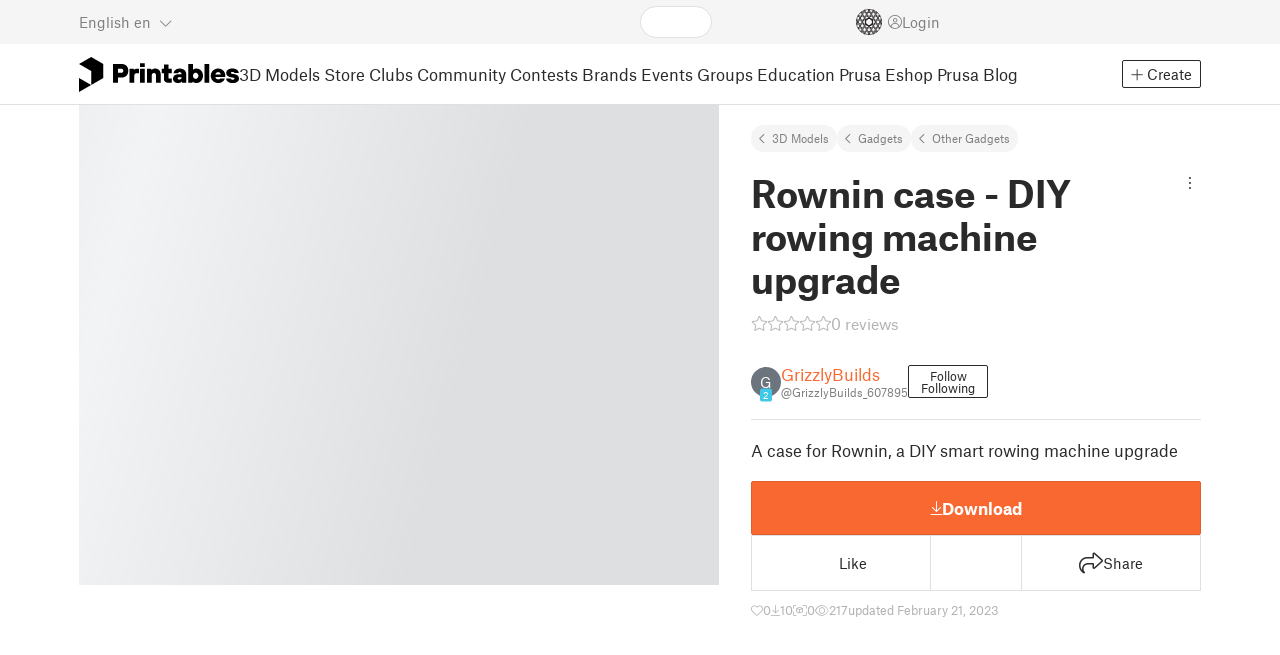

--- FILE ---
content_type: text/html
request_url: https://www.printables.com/model/405012-rownin-case-diy-rowing-machine-upgrade
body_size: -3775
content:
<!DOCTYPE html>
<html lang="en" prefix="og: http://ogp.me/ns#" class=" theme-auto osx">

<head data-client-uid="205f5c7b-947f-408b-b41b-a73fdda63f610" data-app-version="v3.2.0" data-render-mode="browser" data-prusa-slicer-cart="false">
  <meta charset="utf-8" />
  <meta name="viewport" content="width=device-width, initial-scale=1">
  <meta name="msapplication-TileColor" content="#fa6831">

  <link rel="preload" href="/fonts/font-awesome-kit-305/fa-light-300.woff2" as="font" type="font/woff2" crossorigin>
  <link rel="preload" href="/fonts/font-awesome-kit-305/fa-regular-400.woff2" as="font" type="font/woff2" crossorigin>
  <link rel="preload" href="/fonts/font-awesome-kit-305/fa-brands-400.woff2" as="font" type="font/woff2" crossorigin>
  <link rel="preload" href="/fonts/font-awesome-kit-305/fa-solid-900.woff2" as="font" type="font/woff2" crossorigin>
  <link rel="preload" href="/fonts/font-awesome-kit-305/custom-icons.woff2" as="font" type="font/woff2" crossorigin>
  <link rel="preload" href="/fonts/atlas-grotesk/AtlasGrotesk-Regular-Web.woff2" as="font" type="font/woff2"
    crossorigin>
  <link rel="preload" href="/fonts/atlas-grotesk/AtlasGrotesk-Bold-Web.woff2" as="font" type="font/woff2" crossorigin>

  <link rel="search" type="application/opensearchdescription+xml" title="printables" href="/opensearch.xml">
  
		<link href="/_app/immutable/assets/FloatingUi.2.C-PcyvKG.css" rel="stylesheet">
		<link href="/_app/immutable/assets/PlaceholderBar.2.CRVX6rHn.css" rel="stylesheet">
		<link href="/_app/immutable/assets/Image.2.Bu9rR5vW.css" rel="stylesheet">
		<link href="/_app/immutable/assets/Avatar.2.CFFMZxXa.css" rel="stylesheet">
		<link href="/_app/immutable/assets/UserHandle.2.RcOuJtiY.css" rel="stylesheet">
		<link href="/_app/immutable/assets/UserName.2.D95eN7wy.css" rel="stylesheet">
		<link href="/_app/immutable/assets/Card.2.BAR1M2sk.css" rel="stylesheet">
		<link href="/_app/immutable/assets/PlaceholderCard.2.OPZMSSCo.css" rel="stylesheet">
		<link href="/_app/immutable/assets/HomepageBlogPosts.2.DIqCQePF.css" rel="stylesheet">
		<link href="/_app/immutable/assets/Modal.2.CsJo_WtH.css" rel="stylesheet">
		<link href="/_app/immutable/assets/Dropdown.2.DE2xh-40.css" rel="stylesheet">
		<link href="/_app/immutable/assets/PrintablesLogo.2.Cg3EZ6ki.css" rel="stylesheet">
		<link href="/_app/immutable/assets/Spool.2.BaFEurza.css" rel="stylesheet">
		<link href="/_app/immutable/assets/PrintablesIcon.2.CTKv71nx.css" rel="stylesheet">
		<link href="/_app/immutable/assets/Header.2.CyGa35s7.css" rel="stylesheet">
		<link href="/_app/immutable/assets/ErrorPage.2.B2fvUd6m.css" rel="stylesheet">
		<link href="/_app/immutable/assets/0.2.BOTrwFyo.css" rel="stylesheet">
		<link href="/_app/immutable/assets/RatingEdit.2.CvhtC070.css" rel="stylesheet">
		<link href="/_app/immutable/assets/mentions.2.6C5cftAV.css" rel="stylesheet">
		<link href="/_app/immutable/assets/TagsSelect.2.CuOODH6V.css" rel="stylesheet">
		<link href="/_app/immutable/assets/FilesErrorsBox.2.CCUMocMz.css" rel="stylesheet">
		<link href="/_app/immutable/assets/FilesUploadBox.2.C6aqaigF.css" rel="stylesheet">
		<link href="/_app/immutable/assets/AutocompleteInput.2.BuUzU4pn.css" rel="stylesheet">
		<link href="/_app/immutable/assets/AddMakeModal.2.FyCNgWwu.css" rel="stylesheet">
		<link href="/_app/immutable/assets/LoginModal.2.Ng2qkhYY.css" rel="stylesheet">
		<link href="/_app/immutable/assets/ReportModal.2.Bkg1j8Sb.css" rel="stylesheet">
		<link href="/_app/immutable/assets/FollowButton.2.s9gEkpo_.css" rel="stylesheet">
		<link href="/_app/immutable/assets/Virtualize.2.B8nu5Q_F.css" rel="stylesheet">
		<link href="/_app/immutable/assets/UserList.2.BqxSnWzs.css" rel="stylesheet">
		<link href="/_app/immutable/assets/2.2.gnuc-PfT.css" rel="stylesheet">
		<link href="/_app/immutable/assets/Footer.2.B0UDQBYo.css" rel="stylesheet">
		<link href="/_app/immutable/assets/DetailPageLayout.2.68T2F90z.css" rel="stylesheet">
		<link href="/_app/immutable/assets/ImageGallery.2.CF42MIL2.css" rel="stylesheet">
		<link href="/_app/immutable/assets/Ribbon.2.WoaDg7Ub.css" rel="stylesheet">
		<link href="/_app/immutable/assets/Trophy.2.Dw84tGBn.css" rel="stylesheet">
		<link href="/_app/immutable/assets/ModelBadges.2.doaF9gLb.css" rel="stylesheet">
		<link href="/_app/immutable/assets/KebabMenu.2.CgntErwt.css" rel="stylesheet">
		<link href="/_app/immutable/assets/StarRating.2.DJj4spXa.css" rel="stylesheet">
		<link href="/_app/immutable/assets/ModelDetailPrintAttr.2.DOaTV9UF.css" rel="stylesheet">
		<link href="/_app/immutable/assets/Breadcrumbs.2.DTiWjD7Y.css" rel="stylesheet">
		<link href="/_app/immutable/assets/ModelDetailBreadcrumbs.2.DAMHEGcg.css" rel="stylesheet">
		<link href="/_app/immutable/assets/AwardsLogo.2.CYbH05Gd.css" rel="stylesheet">
		<link href="/_app/immutable/assets/PromotionBox.2.BplBbmD6.css" rel="stylesheet">
		<link href="/_app/immutable/assets/ClubButton.2.BQlR6RJP.css" rel="stylesheet">
		<link href="/_app/immutable/assets/UserCard.2._xZATep9.css" rel="stylesheet">
		<link href="/_app/immutable/assets/IconSwitch.2.CsG7D7Ko.css" rel="stylesheet">
		<link href="/_app/immutable/assets/ModelBreadcrumbs.2.DtVGDG-I.css" rel="stylesheet">
		<link href="/_app/immutable/assets/Slider.2.BmFCToX4.css" rel="stylesheet">
		<link href="/_app/immutable/assets/ModelImage.2.DWmU0Iiu.css" rel="stylesheet">
		<link href="/_app/immutable/assets/Star.2.CzBj0NHK.css" rel="stylesheet">
		<link href="/_app/immutable/assets/EmbedModel.2.C-FaEAeg.css" rel="stylesheet">
		<link href="/_app/immutable/assets/EmbedArticle.2.D9sTmMcP.css" rel="stylesheet">
		<link href="/_app/immutable/assets/ScrollableModal.2.Dfgsk069.css" rel="stylesheet">
		<link href="/_app/immutable/assets/EmbedModal.2.qOw6p7OS.css" rel="stylesheet">
		<link href="/_app/immutable/assets/CopyLinkButton.2.BqVxCWrH.css" rel="stylesheet">
		<link href="/_app/immutable/assets/ShareSocialButtons.2.2llf5zNt.css" rel="stylesheet">
		<link href="/_app/immutable/assets/ModelBookmark.2.BbsSfSRE.css" rel="stylesheet">
		<link href="/_app/immutable/assets/InfoBox.2.WfDNZDAc.css" rel="stylesheet">
		<link href="/_app/immutable/assets/SlicerIcon.2.C1ilRqDs.css" rel="stylesheet">
		<link href="/_app/immutable/assets/PreviewFile.2.BYKjG1j0.css" rel="stylesheet">
		<link href="/_app/immutable/assets/Tabs.2.Dyxd9BXa.css" rel="stylesheet">
		<link href="/_app/immutable/assets/23.2.BQAZTOIk.css" rel="stylesheet">
		<link href="/_app/immutable/assets/LoadingSpinner.2.IOwfcJTq.css" rel="stylesheet">
		<link href="/_app/immutable/assets/PaymentVerificationModal.2.Dqxoy9x_.css" rel="stylesheet">
		<link href="/_app/immutable/assets/PaymentSuccessModal.2.CBt5IHnu.css" rel="stylesheet">
		<link href="/_app/immutable/assets/WysiwygEditor.2.DDLs99D-.css" rel="stylesheet">
		<link href="/_app/immutable/assets/FieldErrors.2.29nMYTk3.css" rel="stylesheet">
		<link href="/_app/immutable/assets/FormField.2.BakV41Ec.css" rel="stylesheet">
		<link href="/_app/immutable/assets/Radio.2.471rTuco.css" rel="stylesheet">
		<link href="/_app/immutable/assets/CollectionFormModal.2.B-94rgaH.css" rel="stylesheet">
		<link href="/_app/immutable/assets/StorePaymentSuccessModal.2.CJ7sMRQa.css" rel="stylesheet">
		<link href="/_app/immutable/assets/Checkbox.2.BudBeVFF.css" rel="stylesheet">
		<link href="/_app/immutable/assets/JoinContestModal.2.BbN6yLjB.css" rel="stylesheet">
		<link href="/_app/immutable/assets/SellerInfoModal.2.DHVttCUU.css" rel="stylesheet">
		<link href="/_app/immutable/assets/PaidDownloadsModal.2.BQ7rwKyx.css" rel="stylesheet">
		<link href="/_app/immutable/assets/JoinClubModal.2.J0tZa5Kh.css" rel="stylesheet">
		<link href="/_app/immutable/assets/Markdown.2.wKXOyVj1.css" rel="stylesheet">
		<link href="/_app/immutable/assets/RemixParentCard.2.BbdT-ew6.css" rel="stylesheet">
		<link href="/_app/immutable/assets/GalleryModal.2.5F2Un5Wj.css" rel="stylesheet">
		<link href="/_app/immutable/assets/HtmlMarkupWithGallery.2.Dri7469b.css" rel="stylesheet">
		<link href="/_app/immutable/assets/ModelOrigin.2.KbYkOvcG.css" rel="stylesheet">
		<link href="/_app/immutable/assets/ModelDescription.2.kTtbw8UU.css" rel="stylesheet">
		<link href="/_app/immutable/assets/ArticleCard.2.7tt6pCuv.css" rel="stylesheet">
		<link href="/_app/immutable/assets/CardGrid.2.Cc_VBR8i.css" rel="stylesheet">
		<link href="/_app/immutable/assets/ModelCard.2.DaNKAzqq.css" rel="stylesheet">
		<link href="/_app/immutable/assets/117.2.JOrKGfbX.css" rel="stylesheet"><!--[--><meta name="description" content=""/> <!--[--><meta name="og:site_name" content="Printables.com"/> <meta name="og:url" content="https://www.printables.com/model/405012-rownin-case-diy-rowing-machine-upgrade"/> <meta name="og:title" content="Rownin case - DIY rowing machine upgrade by GrizzlyBuilds | Download free STL model | Printables.com"/> <meta name="og:descript ion" content=""/> <!--[--><meta name="og:image" content="https://media.printables.com/media/prints/405012/images/3371283_ceb7661b-6203-401e-b8c8-bf01cbd62096/thumbs/cover/1200x630/png/c015800_00_06_19still001.png"/> <meta name="og:image:width" content="1200"/> <meta name="og:image:height" content="630"/><!--]--> <meta name="twitter:card" content="summary_large_image"/> <meta name="twitter:site" content="@printablescom"/><!--]--><!--]--><!--[--><!----><link rel="manifest" href="/manifest.webmanifest"><!----> <!--[!--><!--]--> <!--[--><!--]--><!--]--><title>Rownin case - DIY rowing machine upgrade by GrizzlyBuilds | Download free STL model | Printables.com</title>
</head>

<body data-sveltekit-preload-data="false" data-sveltekit-preload-code="hover">
  <script type="text/javascript" nonce="wKhJTf7tc7fUnmZO7O+xqw==">
    if (/(Mac|OSX|iPhone|iPod|iPad)/i.test(navigator?.userAgentData?.platform || navigator?.platform || '')) {
      document.documentElement.classList.add('osx');
    }

    window.isMobile = typeof window !== 'undefined' && 'matchMedia' in window && window.matchMedia('(pointer: coarse) and (hover: none)').matches;
    if (window.isMobile) {
      document.body.classList.add('mobile');
      document.documentElement.style.setProperty('--device100vh', `${window.visualViewport ? window.visualViewport.height : window.innerHeight}px`);
      document.body.classList.add('zoom-' + Math.round((window.outerWidth / window.innerWidth) * 100));
    } else {
      // attach only for desktop, on mobile cause preload on scrolling because interacts with touchstart
      document.body.dataset.sveltekitPreloadData = 'tap';
    }
  </script>
  <div style="display: contents"><!--[--><!--[--><!----><!----> <!--[!--><!--[--><!----><header id="js-main-header" class="svelte-1bql12y"><!--[--><!--[!--><!--]--><!--]--> <!--[--><div class="top js-header svelte-1bql12y" id="header-top-bar"><div class="container-xxl relative"><!--[!--><div class="top-header svelte-1il6e4z"><!--[!--><!--]--> <div class="layout svelte-1il6e4z"><div class="f locale-area svelte-1il6e4z"><!--[--><div class="toggle svelte-4noh4e" data-testid="dropdown"><button aria-label="Select language - currently English" class="svelte-1lypzm0"><span class="title svelte-1lypzm0">English</span> <span class="short-title svelte-1lypzm0">en</span> <i class="fa-light fa-chevron-down ml-1 svelte-1lypzm0"></i></button><!----></div> <!--[!--><!--]--><!----> <!--[--><div class="top-create svelte-1il6e4z"><!--[!--><button class="btn btn-outline btn-sm toggle svelte-yv2z6q"><i class="fa-light fa-plus svelte-yv2z6q"></i> <span class="svelte-yv2z6q">Create</span></button><!--]--> <!--[!--><!--]--> <!--[!--><!--]--> <!--[!--><!--]--><!----></div><!--]--><!--]--></div> <div class="f search-area svelte-1il6e4z" style="grid-area: search;"><!--[--><div class="wrapper f svelte-1coaq1v"><div class="relative svelte-1coaq1v"><form action="/search/models?ctx=models&amp;q=" method="get" class="svelte-1coaq1v"><input type="search" name="q" autocapitalize="off" autocomplete="off" placeholder="Search" value="" class="svelte-1coaq1v"/></form> <!--[!--><!--]--></div></div><!----> <!--[!--><!--]--><!--]--></div> <div class="f user-area svelte-1il6e4z"><!--[!--><!--]--> <!--[!--><!--]--> <a href="/prusameter" aria-label="Prusameters - view your points" class="svelte-1xh3gdm"><div class="position-relative"><svg xmlns="http://www.w3.org/2000/svg" viewBox="-250 -250 500 500" style="width: 26px; height: 26px;"><g transform="scale(3.75)"><g class="filament svelte-13oaa8s"><circle class="string svelte-13oaa8s" r="40.5" stroke-width="42"><!--[!--><!--]--></circle><g class="delimiter svelte-13oaa8s"><!--[--><circle r="22.5"></circle><circle r="25.5"></circle><circle r="28.5"></circle><circle r="31.5"></circle><circle r="34.5"></circle><circle r="37.5"></circle><circle r="40.5"></circle><circle r="43.5"></circle><circle r="46.5"></circle><circle r="49.5"></circle><circle r="52.5"></circle><circle r="55.5"></circle><circle r="58.5"></circle><!--]--></g><!--[!--><!--]--></g></g><g class="spool svelte-13oaa8s"><!--[!--><path transform="scale(16.67)" fill-rule="evenodd" d="M 0 -14.5 A 14.5 14.5 0 0 0 -0.59 -14.46 L -0.5 -14.4 V -12 L -2.6 -10.8 L -4.6 -12 V -13.72 A 14.5 14.5 0 0 0 -5.6 -13.35 V -12.1 L -7.7 -10.9 L -8.74 -11.53 A 14.5 14.5 0 0 0 -9.59 -10.86 L -8.1 -10 V -8.8 V -7.6 L -10.2 -6.5 L -12.2 -7.7 V -7.84 A 14.5 14.5 0 0 0 -12.77 -6.79 L -10.8 -5.6 V -3.2 L -12.8 -2 L -14.19 -2.8 A 14.5 14.5 0 0 0 -14.38 -1.71 L -13.3 -1.1 V 0 V 1.2 L -14.37 1.8 A 14.5 14.5 0 0 0 -14.17 2.89 L -12.8 2.1 L -10.8 3.3 V 5.7 L -12.73 6.86 A 14.5 14.5 0 0 0 -12.24 7.76 L -10.3 6.6 L -8.2 7.8 V 9 V 10 L -9.63 10.83 A 14.5 14.5 0 0 0 -8.77 11.5 L -7.7 10.9 L -5.6 12.1 V 13.35 A 14.5 14.5 0 0 0 -4.6 13.72 V 12.2 L -2.6 11 L -0.5 12.2 V 14.46 A 14.5 14.5 0 0 0 0 14.5 A 14.5 14.5 0 0 0 0.5 14.46 V 12.1 L 2.6 10.9 L 4.6 12.1 V 13.72 A 14.5 14.5 0 0 0 5.6 13.35 V 12.1 L 7.7 10.9 L 8.77 11.5 A 14.5 14.5 0 0 0 9.63 10.83 L 8.2 10 V 8.8 V 7.6 L 10.3 6.4 L 12.3 7.6 V 7.65 A 14.5 14.5 0 0 0 12.83 6.69 L 12.8 6.7 L 10.8 5.5 V 3.1 L 12.8 1.9 L 14.21 2.72 A 14.5 14.5 0 0 0 14.38 1.61 L 13.3 1 V 0 V -1.2 L 14.38 -1.81 A 14.5 14.5 0 0 0 14.22 -2.82 L 12.8 -2 L 10.8 -3.2 V -5.6 L 12.8 -6.8 L 12.81 -6.8 A 14.5 14.5 0 0 0 12.29 -7.69 L 10.3 -6.5 L 8.2 -7.7 V -8.9 V -10 L 9.64 -10.83 A 14.5 14.5 0 0 0 8.8 -11.52 L 7.7 -10.9 L 5.6 -12.1 V -13.37 A 14.5 14.5 0 0 0 4.6 -13.75 V -12.1 L 2.6 -10.9 L 0.5 -12.1 V -14.49 A 14.5 14.5 0 0 0 0 -14.5 Z M 5.1 -11.3 L 7.2 -10.1 V -8.9 V -7.7 L 5.1 -6.5 L 3.1 -7.7 V -8.9 V -10.1 Z M -5.1 -11.2 L -3.1 -10 V -8.8 V -7.6 L -5.1 -6.4 L -7.2 -7.7 V -8.9 V -10 Z M 0 -11.2 L 2.1 -10 V -8.8 V -7.6 L 0 -6.5 L -2.1 -7.7 V -8.9 V -10 Z M -7.6 -6.8 L -5.5 -5.6 V -3.2 L -7.7 -2 L -9.8 -3.2 V -5.6 H -9.7 Z M -2.6 -6.8 L -0.5 -5.6 V -4.231 L -3.445 -2.507 L -4.6 -3.2 V -5.6 Z M 2.6 -6.8 L 4.6 -5.6 V -3.2 L 3.445 -2.507 L 0.5 -4.231 V -5.6 Z M 7.7 -6.8 L 9.7 -5.6 V -3.2 L 7.7 -2 L 5.6 -3.2 V -5.6 Z M -10.3 -2.4 L -8.2 -1.2 V 0 V 1.2 L -10.3 2.4 L -12.3 1.2 V 0 V -1.2 Z M -5.1 -2.4 L -3.91 -1.688 V 1.688 L -5.1 2.4 L -7.2 1.2 V 0 V -1.2 Z M 5.1 -2.4 L 7.2 -1.2 V 1.2 L 5.1 2.4 L 3.91 1.688 V -1.688 Z M 10.3 -2.4 L 12.3 -1.2 V 0 V 1.2 L 10.3 2.4 L 8.2 1.2 V -1.2 Z M -7.7 2 L -5.6 3.2 V 5.6 L -7.7 6.8 L -9.7 5.6 V 3.2 Z M -3.445 2.507 L -0.5 4.231 V 5.6 L -2.6 6.8 L -4.6 5.6 V 3.2 Z M 3.445 2.507 L 4.6 3.2 V 5.6 L 2.6 6.8 L 0.5 5.6 V 4.231 Z M 7.6 2 L 9.7 3.2 V 5.6 L 7.6 6.8 L 5.5 5.6 V 3.2 Z M -5.1 6.4 L -3.1 7.6 V 8.9 V 10.1 L -5.1 11.3 L -7.2 10 V 8.8 V 7.6 Z M 5.1 6.4 L 7.2 7.6 V 8.8 V 10 L 5.1 11.2 L 3.1 10 V 8.8 V 7.6 Z M 0 6.5 L 2.1 7.7 V 8.9 V 10.1 L 0 11.2 L -2.1 10.1 V 8.9 V 7.7 Z
         M-4.26,0 a 4.26,4.26 0 1,0 8.52,0 a 4.26,4.26 0 1,0 -8.52,0 Z" class="svelte-13oaa8s"></path><!--]--><circle r="244" stroke-width="12"></circle><circle r="71" stroke-width="18"></circle><!--[!--><!--]--></g></svg><!----> <!--[!--><!--]--></div> <!--[!--><!--[!--><!--]--><!--]--></a><!----> <!--[!--><!--]--> <!--[!--><button class="login-btn svelte-1il6e4z" data-testid="user-login"><i class="fa-light fa-circle-user login-icon svelte-1il6e4z"></i> <span class="svelte-1il6e4z">Login</span></button><!--]--></div></div></div><!--]--></div></div><!--]--> <div class="spacer svelte-1bql12y"></div> <!--[!--><!--[--><div class="nav-bar svelte-j0fs9n visible" id="main-nav-bar" style="transform: translateY(0px);"><div class="nav-container svelte-j0fs9n"><nav class="container-xxl text-color svelte-j0fs9n"><a href="/" class="brand svelte-j0fs9n" aria-label="Printables logo"><svg xmlns="http://www.w3.org/2000/svg" width="160" height="35" viewBox="0 0 160 35" class="svelte-9g56ef"><g class="printables-logo svelte-9g56ef"><path d="m0 35 12.172-7L0 21ZM12.172 0 0 7l12.172 7v14l12.172-7V7Z"></path></g><g class="printables-text svelte-9g56ef"><path d="M33.919 25.752V6.998h8.921a6.735 6.735 0 0 1 3.359.83 5.724 5.724 0 0 1 2.269 2.359 7.517 7.517 0 0 1 .806 3.561 7.617 7.617 0 0 1-.806 3.58 5.709 5.709 0 0 1-2.269 2.37 6.735 6.735 0 0 1-3.359.83h-3.949v5.21Zm8.585-10a1.686 1.686 0 0 0 1.288-.547 2.321 2.321 0 0 0 0-2.906 1.663 1.663 0 0 0-1.288-.566h-3.628v4.019ZM50.6 25.752V11.819h4.084l.269.99h.134a2.344 2.344 0 0 1 .956-.7 3.518 3.518 0 0 1 1.463-.294h2.527v4.313h-2.419q-2.37 0-2.37 2.475v7.145ZM65.825 9.943h-4.759V6.192h4.759Zm-.059 15.809h-4.647V11.819h4.647ZM68.113 25.752V11.819h4.084l.269 1.072h.134a4.044 4.044 0 0 1 1.426-.923 5.647 5.647 0 0 1 2.258-.43 5.5 5.5 0 0 1 2.8.7 4.881 4.881 0 0 1 1.892 1.984 6.255 6.255 0 0 1 .687 3v8.537h-4.651v-7.521a2.2 2.2 0 0 0-.579-1.582 2.124 2.124 0 0 0-3.665 1.582v7.517ZM89.319 25.748a4.633 4.633 0 0 1-3.307-1.072 4.01 4.01 0 0 1-1.12-3.081v-5.463h-2.15v-4.313h2.15V7.558h4.647v4.261h3.091v4.313h-3.091v4.447a.79.79 0 0 0 .941.938h2.15v4.231ZM96.344 25.458a4.173 4.173 0 0 1-1.758-1.53 3.991 3.991 0 0 1-.6-2.17 4.088 4.088 0 0 1 1.452-3.282 6.286 6.286 0 0 1 4.192-1.247h2.93v-.238a1.691 1.691 0 0 0-.511-1.273 1.944 1.944 0 0 0-3.012.521h-4.479a4.829 4.829 0 0 1 .9-2.33 5.349 5.349 0 0 1 2.139-1.716 7.451 7.451 0 0 1 3.185-.655 7.7 7.7 0 0 1 3.412.744 5.322 5.322 0 0 1 2.24 1.943 5.079 5.079 0 0 1 .78 2.787v8.742h-4.108l-.269-1.072h-.131a3.733 3.733 0 0 1-1.411.923 5.614 5.614 0 0 1-2.217.417 6.137 6.137 0 0 1-2.734-.564Zm5.6-3.524a2.043 2.043 0 0 0 .62-1.567v-.242h-2.18a2.159 2.159 0 0 0-1.288.32 1.022 1.022 0 0 0-.429.86 1.059 1.059 0 0 0 .4.882 1.848 1.848 0 0 0 1.18.324 2.4 2.4 0 0 0 1.687-.577ZM115.291 25.603a3.732 3.732 0 0 1-1.445-1h-.134l-.269 1.154h-4.076V6.996h4.651v5.735h.134a3.4 3.4 0 0 1 1.329-.819 5.674 5.674 0 0 1 2.083-.372 5.96 5.96 0 0 1 3.21.912 6.538 6.538 0 0 1 2.34 2.557 8.524 8.524 0 0 1 0 7.517 6.5 6.5 0 0 1-2.34 2.572 5.96 5.96 0 0 1-3.21.912 5.659 5.659 0 0 1-2.273-.406Zm3.266-4.674a3.385 3.385 0 0 0 0-4.287 2.652 2.652 0 0 0-3.8 0 3.451 3.451 0 0 0 0 4.287 2.652 2.652 0 0 0 3.8 0ZM130.221 25.752h-4.647V6.996h4.647ZM135.391 25.068a6.869 6.869 0 0 1-2.646-2.6 7.58 7.58 0 0 1 0-7.368 6.869 6.869 0 0 1 2.646-2.6 7.516 7.516 0 0 1 3.762-.962 7.382 7.382 0 0 1 3.68.923 6.675 6.675 0 0 1 2.568 2.56 7.332 7.332 0 0 1 .918 3.684 6.265 6.265 0 0 1-.134 1.34h-9.828a2.6 2.6 0 0 0 .914 1.649 2.745 2.745 0 0 0 1.866.685 3.218 3.218 0 0 0 1.385-.283 2.808 2.808 0 0 0 .9-.6h4.524a6.333 6.333 0 0 1-3.464 3.859 7.765 7.765 0 0 1-3.333.67 7.517 7.517 0 0 1-3.759-.953Zm6.394-7.577a2.751 2.751 0 0 0-.858-1.7 2.5 2.5 0 0 0-1.773-.685 2.7 2.7 0 0 0-1.866.685 2.822 2.822 0 0 0-.929 1.7ZM149.974 25.376a5.151 5.151 0 0 1-2.161-1.794 3.981 3.981 0 0 1-.687-2.17h4.54a1.078 1.078 0 0 0 .481.915 2.447 2.447 0 0 0 1.463.35 2.62 2.62 0 0 0 1.37-.283.819.819 0 0 0 .459-.707.892.892 0 0 0-.295-.711 2.1 2.1 0 0 0-1.049-.372l-1.963-.3a6.876 6.876 0 0 1-3.669-1.489 3.638 3.638 0 0 1-1.221-2.817 3.914 3.914 0 0 1 .713-2.289 4.754 4.754 0 0 1 2.12-1.637 8.638 8.638 0 0 1 3.4-.6 8.125 8.125 0 0 1 3.453.67 5.167 5.167 0 0 1 2.165 1.742 3.907 3.907 0 0 1 .724 2.233h-4.513a1.026 1.026 0 0 0-.47-.871 2.331 2.331 0 0 0-1.359-.335 2.17 2.17 0 0 0-1.236.294.841.841 0 0 0-.429.7c0 .484.437.789 1.318.912l2.016.294q4.852.744 4.852 4.5a3.892 3.892 0 0 1-.713 2.263 4.768 4.768 0 0 1-2.15 1.637 9.08 9.08 0 0 1-3.509.6 8.147 8.147 0 0 1-3.654-.733Z"></path></g><!--[!--><!--]--></svg><!----></a> <div class="arrows-wrapper svelte-j0fs9n"><!--[!--><!--]--> <div class="menu svelte-j0fs9n" role="menu"><a role="menuitem" href="/model" class="svelte-j0fs9n active">3D Models</a> <a role="menuitem" href="/store" class="svelte-j0fs9n">Store</a> <a role="menuitem" href="/clubs" class="svelte-j0fs9n">Clubs</a> <a role="menuitem" href="/community" data-sveltekit-reload="" class="svelte-j0fs9n">Community</a> <a role="menuitem" href="/contest" class="svelte-j0fs9n">Contests</a> <a role="menuitem" href="/brands" class="svelte-j0fs9n">Brands</a> <a role="menuitem" href="/event/discover" class="svelte-j0fs9n">Events</a> <a role="menuitem" href="/group/discover" class="svelte-j0fs9n">Groups</a> <a role="menuitem" href="/education" class="svelte-j0fs9n">Education</a> <a role="menuitem" href="https://www.prusa3d.com/en" target="_blank" class="svelte-j0fs9n">Prusa Eshop</a> <a role="menuitem" href="https://blog.prusa3d.com" target="_blank" class="svelte-j0fs9n">Prusa Blog</a></div> <!--[!--><!--]--></div> <!--[--><div class="nav-create svelte-j0fs9n"><!--[!--><button class="btn btn-outline btn-sm toggle svelte-yv2z6q"><i class="fa-light fa-plus svelte-yv2z6q"></i> <span class="svelte-yv2z6q">Create</span></button><!--]--> <!--[!--><!--]--> <!--[!--><!--]--> <!--[!--><!--]--><!----></div><!--]--></nav></div> <div id="page-header"></div> <div class="snackbar svelte-1q5pkab"><div class="container-xxl svelte-1q5pkab"><i class="fa-solid fa-triangle-exclamation box-icon svelte-1q5pkab"></i> <div class="messages svelte-1q5pkab"><!--[--><!--]--></div> <button aria-label="Close" class="btn close-btn svelte-1q5pkab"><i class="fa-solid fa-xmark"></i></button></div></div><!----><!----></div><!--]--><!--]--></header> <!----><!----> <!--[--><!----><!--[--><!----><script type="application/ld+json">{"@context":"https://schema.org","@type":"Product","name":"Rownin case - DIY rowing machine upgrade","description":"A case for Rownin, a DIY smart rowing machine upgrade","mpn":"405012","sku":"405012","brand":{"@type":"Organization","name":"Printables"},"offers":{"@type":"Offer","url":"/model/405012-rownin-case-diy-rowing-machine-upgrade","priceCurrency":"USD","price":"0","priceValidUntil":"2040-12-31"},"image":{"@type":"ImageObject","width":"800","height":"800","url":"https://media.printables.com/media/prints/405012/images/3371283_ceb7661b-6203-401e-b8c8-bf01cbd62096/thumbs/cover/800x800/png/c015800_00_06_19still001.png"}}</script><!----><!--]--> <!--[!--><!--]--><!----> <!--[!--><!--]--><!----> <div class="svelte-1gnfkar"><div class="detail flex-1 svelte-2ag328"><div class="container-xl svelte-2ag328"><div class="detail-grid svelte-2ag328"><div class="detail-header svelte-2ag328"><div class="breadcrumbs svelte-19wbu8k"><div class="breadcrumbs svelte-edq10p"><a href="/model">3D Models</a> <!--[--><!--[--><a href="/model?category=21">Gadgets</a><a href="/model?category=43">Other Gadgets</a><!--]--><!--]--><!----></div><!----></div><!----> <div class="model-header flex align-items-start mb-2 svelte-6cpohy" data-testid="model-detail-header"><!--[--><h1 class="svelte-6cpohy">Rownin case - DIY rowing machine upgrade</h1> <div class="toggle svelte-4noh4e" data-testid="dropdown"><button class="toggle-icon svelte-1fyzmgn" aria-label="Open dropdown menu"><i class="fa-light fa-ellipsis-vertical svelte-1fyzmgn"></i></button><!----></div> <!--[!--><!--]--><!----> <!--[!--><!--]--><!----><!--]--></div><!----><!----></div> <div class="gallery svelte-2ag328"><!--[!--><div class="aspect-ratio-4-3"><div class="loading-progress"></div></div> <div class="thumbnails-placeholder svelte-1sks5v1"><div class="loading-progress svelte-1sks5v1"></div> <div class="loading-progress svelte-1sks5v1"></div> <div class="loading-progress svelte-1sks5v1"></div> <div class="loading-progress svelte-1sks5v1"></div></div><!--]--><!----></div> <div class="detail-content svelte-2ag328"><div class="wrapper svelte-10irpge"><a href="/model/405012-rownin-case-diy-rowing-machine-upgrade/comments" class="f rating svelte-10irpge"><span class="svelte-1ec5vyc"><!--[--><i class="fa-star svelte-1ec5vyc fa-light"></i><i class="fa-star svelte-1ec5vyc fa-light"></i><i class="fa-star svelte-1ec5vyc fa-light"></i><i class="fa-star svelte-1ec5vyc fa-light"></i><i class="fa-star svelte-1ec5vyc fa-light"></i><!--]--></span><!----> <span class="number svelte-10irpge">0
      reviews</span></a></div><!----> <div class="user-info svelte-8z8ubz"><!--[--><!----><a class="user-card svelte-2m0gpi" href="/@GrizzlyBuilds_607895" data-testid="user-card"><!----><div class="avatar svelte-1rxug33 no-image" style="--avatar-size: 30px;"><!--[--><!--[!--><span class="letter svelte-1rxug33">G</span><!--]--> <!--[--><span class="level svelte-1rxug33" style="font-size: 9px;"><!--[!--><!--]--> 2</span><!--]--><!--]--><!----></div><!----><!----> <div class="name-and-handle svelte-2m0gpi"><div class="name svelte-2m0gpi"><!--[--><!----><span class="multiline svelte-v85o6v">GrizzlyBuilds <!--[!--><!--]--> <!--[!--><!--]--><!----></span><!----><!--]--><!----></div> <div class="handle svelte-2m0gpi"><div class="handle svelte-nkrc76">@GrizzlyBuilds_607895</div><!----></div></div><!----></a><!----><!----> <div class="buttons svelte-8z8ubz"><!--[--><button class="btn btn-outline svelte-1cuzmre" style="min-width: 40px;"><span class="follow svelte-1cuzmre">Follow</span> <span class="unfollow svelte-1cuzmre">Following</span> <!--[!--><!--]--></button><!--]--> <!--[!--><!--]--></div><!--]--></div> <!--[!--><!--]--> <div class="summary svelte-8z8ubz"><!--[-->A case for Rownin, a DIY smart rowing machine upgrade<!--]--></div> <!--[!--><!--[!--><!--]--><!--]--> <!--[!--><!--]--> <!--[--><div class="buttons-box svelte-8z8ubz"><div class="checkout-buttons svelte-25clhp"><!--[!--><!--[!--><!--[!--><!--[!--><!--[!--><!--[!--><!--[!--><button class="btn btn-primary btn-bold svelte-1akzef" data-testid="show-download-files"><i class="fa-light fa-arrow-down-to-line svelte-1akzef"></i>Download</button><!--]--><!--]--><!--]--> <!--[!--><!--]--><!--]--><!--]--><!--]--><!--]--></div><!----> <!--[!--><!--]--> <div class="panel svelte-137t0tg" data-testid="model-interactions"><div class="button-row svelte-137t0tg"><div class="cell has-label svelte-137t0tg"><button class="btn btn-panel" data-testid="like"><div class="svelte-jakvai off"><i class="fa-light fa-heart svelte-jakvai"></i> <i class="fa-solid fa-heart svelte-jakvai"></i></div><!----> <span>Like</span></button></div> <div class="cell svelte-137t0tg"><!--[!--><button class="t block btn-panel svelte-1u7go2a"><div class="svelte-jakvai off"><i class="fa-light fa-bookmark svelte-jakvai"></i> <i class="fa-solid fa-bookmark svelte-jakvai"></i></div><!----></button><!--]--> <!--[!--><!--]--><!----></div> <!--[!--><!--]--> <div class="cell has-label svelte-137t0tg"><div class="toggle svelte-4noh4e" data-testid="dropdown"><button class="btn btn-panel"><i class="fa-light fa-share"></i> <span>Share</span></button><!----><!----></div> <!--[!--><!--]--><!----> <!--[!--><!--]--><!----></div></div> <!--[!--><!--]--></div><!----></div><!--]--> <!--[!--><!--]--> <!--[--><div class="model-stats svelte-v6ou9v" data-testid="model-stats"><div class="stats-item svelte-v6ou9v" data-testid="like-count"><i class="fa-light fa-heart svelte-v6ou9v"></i>0</div> <!--[--><div class="stats-item svelte-v6ou9v" data-testid="download-count"><i class="fa-light fa-arrow-down-to-line svelte-v6ou9v"></i>10</div><!--]--> <div class="stats-item svelte-v6ou9v" data-testid="makes-count"><i class="fa-kit fa-make svelte-v6ou9v"></i>0</div> <div class="stats-item svelte-v6ou9v" data-testid="views-count"><i class="fa-light fa-eye svelte-v6ou9v"></i>217</div> <!--[!--><!--]--> <!--[--><div class="published-date stats-item svelte-v6ou9v"><span>updated
          February 21, 2023 <!--[!--><!--]--></span></div><!--]--></div><!--]--> <!--[!--><!--]--><!----> <!--[!--><!--]--><!----></div></div></div> <!--[!--><!--]--><!----> <div class="tab-content"><!--[!--><!----><!--[--><!--]--> <div class="max-width-md match-editor-width"><!--[--><div class="section-header flex"><h2 class="grow">Summary</h2> <!--[--><!--[!--><a target="_blank" class="btn btn-outline-sm f svelte-1s20ehd" href="https://files.printables.com/media/prints/405012/pdfs/405012-rownin-case-diy-rowing-machine-upgrade-964291f8-8bba-42f5-9d2c-8190195b4060.pdf" role="button"><i class="fa-light fa-arrow-down-to-line"></i> PDF</a><!--]--><!--]--></div> <!--[!--><div>A case for Rownin, a DIY smart rowing machine upgrade</div><!--]--> <!----> <!--[--><h2>Tags</h2> <hr/> <div class="row tags svelte-2i8v0n"><div class="col"><div class="tags-wrapper d-inline-flex flex-wrap svelte-2i8v0n"><!--[--><a href="/search/models?q=tag:fitness" class="badge svelte-2i8v0n">fitness</a><a href="/search/models?q=tag:rowing" class="badge svelte-2i8v0n">rowing</a><!--]--> <!--[!--><!--]--></div></div></div><!----> <hr class="dense svelte-1s20ehd"/><!--]--> <div><!--[--><!--[!--><!--]--><!--]--> <!--[!--><!--]--></div><!----> <h2 class="section-header">Model origin</h2> <p><!--[!--><!--]--> <!--[--><span>The author marked this model as their own original creation.</span><!--]--> <!--[!--><!--]--> <!--[!--><!--]-->   <!--[!--><!--]--></p> <!--[!--><!--]--><!----> <!--[--><h2 class="section-header">License <i class="fa-light fa-copyright"></i></h2> <!--[!--><!--]--> <!--[--><!--[!--><!--]--> <!--[!--><!--]--><!----><!--]--><!--]--> <!--[!--><!--]--><!----> <div><!--[--><!--[!--><!--]--> <!--[!--><!--]--> <!--[!--><!--]--> <!--[!--><!--]--><!--]--></div><!----><!--]--></div><!----><!----><!--]--><!----></div><!----></div> <!--[--><footer class="svelte-88oszz full-layout"><div class="svelte-88oszz container-xl"><!--[--><a class="logo text-uppercase svelte-88oszz" href="/">Printables.com</a><!--]--> <div class="links-box svelte-88oszz"><div class="links svelte-88oszz"><a target="_blank" href="https://www.prusa3d.com/page/general-terms-and-conditions_231226/" class="svelte-88oszz">General Terms and Conditions of Use of the PRUSA Websites</a> <a target="_blank" href="https://www.prusa3d.com/page/terms-of-service-of-printables-com_231249/" class="svelte-88oszz">Terms of Service of Printables.com</a> <a target="_blank" href="https://www.prusa3d.com/page/printables-club-and-store-terms-of-purchase_236519/" class="svelte-88oszz">Printables Club &amp; Store Terms of Purchase</a> <a target="_blank" href="https://www.prusa3d.com/page/printables-club-and-store-terms-and-conditions-for-creators_236503/" class="svelte-88oszz">Printables Club &amp; Store Terms for Creators</a> <a target="_blank" href="https://www.prusa3d.com/page/privacy-policy_231258/" class="svelte-88oszz">Privacy policy</a> <button class="t cky-banner-element svelte-88oszz">Cookie Preferences</button> <a href="/licenses" class="svelte-88oszz">Open Source Notices</a> <a target="_blank" href="https://help.prusa3d.com/article/about_493458" class="svelte-88oszz">Help</a> <a target="_blank" href="https://status.prusa3d.com/" class="svelte-88oszz">Status Page</a> <a target="_blank" href="https://www.prusa3d.com/en/page/contact-details_237176/" class="svelte-88oszz">Contact</a> <a href="https://www.prusa3d.com/page/about-us_77/" class="svelte-88oszz">About us</a></div> <div class="copyright svelte-88oszz">2026 © Prusa Research a.s.</div></div> <!--[--><div class="social svelte-88oszz"><a href="https://twitter.com/printablescom" rel="noreferrer" target="_blank" aria-label="Follow us on X (Twitter)" class="svelte-88oszz"><i class="fa-brands fa-x-twitter svelte-88oszz"></i></a> <a href="https://www.youtube.com/channel/UCdWaD2SdFEHZSXaW8q4w6Wg" rel="noreferrer" target="_blank" aria-label="Subscribe to our YouTube channel" class="svelte-88oszz"><i class="fa-brands fa-youtube svelte-88oszz"></i></a> <a href="https://instagram.com/printablescom" rel="noreferrer" target="_blank" aria-label="Follow us on Instagram" class="svelte-88oszz"><i class="fa-brands fa-instagram svelte-88oszz"></i></a> <a href="https://www.facebook.com/printablescom/" rel="noreferrer" target="_blank" aria-label="Like us on Facebook" class="svelte-88oszz"><i class="fa-brands fa-facebook-f svelte-88oszz"></i></a></div><!--]--></div></footer><!--]--><!----><!----> <!--[!--><!--]--> <!--[!--><!--]--> <!--[!--><!--]--> <!--[!--><!--]--> <!--[!--><!--]--> <!--[!--><!--]--> <!--[!--><!--]--></div><!----><!--]--><!----> <button type="button" aria-label="Scroll to top" class="svelte-mqhsf8"><i class="fa-light fa-angle-up svelte-mqhsf8"></i></button><!----><!----><!--]--><!----> <!--[!--><!--]--> <!--[!--><!--]--> <!--[!--><!--]--> <!--[!--><!--]--> <!--[!--><!--]--> <!--[!--><!--]--> <!--[!--><!--]--> <!--[!--><!--]--> <!--[!--><!--]--> <!--[!--><!--]--> <!--[!--><!--]--> <!--[!--><!--]--> <!--[!--><!--]--><!--]--><!----><!--]--> <!--[!--><!--]--><!--]-->
			<script type="application/json" data-sveltekit-fetched data-url="https://api.printables.com/graphql/" data-hash="2tl4pm">{"status":200,"statusText":"OK","headers":{"content-type":"application/json"},"body":"{\"data\":{\"materials\":[{\"id\":\"1\",\"name\":\"PLA\",\"url\":\"https://www.prusa3d.com/category/pla/\",\"__typename\":\"MaterialTypeType\"},{\"id\":\"8\",\"name\":\"PET\",\"url\":\"https://www.prusa3d.com/category/petg/\",\"__typename\":\"MaterialTypeType\"},{\"id\":\"3\",\"name\":\"ASA\",\"url\":\"https://www.prusa3d.com/category/asa/\",\"__typename\":\"MaterialTypeType\"},{\"id\":\"4\",\"name\":\"Flex\",\"url\":null,\"__typename\":\"MaterialTypeType\"},{\"id\":\"2\",\"name\":\"ABS\",\"url\":null,\"__typename\":\"MaterialTypeType\"},{\"id\":\"7\",\"name\":\"PC\",\"url\":\"https://www.prusa3d.com/category/prusament-pc-blend/\",\"__typename\":\"MaterialTypeType\"},{\"id\":\"16\",\"name\":\"PA\",\"url\":\"https://www.prusa3d.com/category/prusament-pa-nylon/\",\"__typename\":\"MaterialTypeType\"},{\"id\":\"15\",\"name\":\"PVB\",\"url\":\"https://www.prusa3d.com/category/prusament-pvb/\",\"__typename\":\"MaterialTypeType\"},{\"id\":\"14\",\"name\":\"Special\",\"url\":null,\"__typename\":\"MaterialTypeType\"},{\"id\":\"11\",\"name\":\"Carbon filled\",\"url\":null,\"__typename\":\"MaterialTypeType\"},{\"id\":\"12\",\"name\":\"Metal filled\",\"url\":null,\"__typename\":\"MaterialTypeType\"},{\"id\":\"13\",\"name\":\"Wood filled\",\"url\":null,\"__typename\":\"MaterialTypeType\"},{\"id\":\"5\",\"name\":\"HIPS\",\"url\":null,\"__typename\":\"MaterialTypeType\"},{\"id\":\"6\",\"name\":\"Nylon\",\"url\":\"https://www.prusa3d.com/category/prusament-pa-nylon/\",\"__typename\":\"MaterialTypeType\"},{\"id\":\"9\",\"name\":\"PP\",\"url\":null,\"__typename\":\"MaterialTypeType\"},{\"id\":\"10\",\"name\":\"PVA\",\"url\":null,\"__typename\":\"MaterialTypeType\"},{\"id\":\"49\",\"name\":\"LW-PLA\",\"url\":\"https://www.prusa3d.com/en/search/?q=POLYLIGHT\",\"__typename\":\"MaterialTypeType\"}]}}"}</script>
			<script type="application/json" data-sveltekit-fetched data-url="https://api.printables.com/graphql/" data-hash="o78j8k">{"status":200,"statusText":"OK","headers":{"content-type":"application/json"},"body":"{\"data\":{\"printers\":[{\"id\":\"761\",\"name\":\"Prusa CORE One / +\",\"category\":\"FFF\",\"isPrusa\":true,\"isEdu\":true,\"url\":\"https://www.prusa3d.com/product/prusa-core-one\",\"__typename\":\"PrinterTypeType\"},{\"id\":\"792\",\"name\":\"Prusa CORE One L\",\"category\":\"FFF\",\"isPrusa\":true,\"isEdu\":true,\"url\":null,\"__typename\":\"PrinterTypeType\"},{\"id\":\"762\",\"name\":\"Prusa CORE One & MMU3\",\"category\":\"FFF\",\"isPrusa\":true,\"isEdu\":true,\"url\":null,\"__typename\":\"PrinterTypeType\"},{\"id\":\"532\",\"name\":\"Prusa XL\",\"category\":\"FFF\",\"isPrusa\":true,\"isEdu\":true,\"url\":\"https://www.prusa3d.com/en/product/original-prusa-xl-2/\",\"__typename\":\"PrinterTypeType\"},{\"id\":\"749\",\"name\":\"Prusa MK4S\",\"category\":\"FFF\",\"isPrusa\":true,\"isEdu\":true,\"url\":\"https://www.prusa3d.com/product/original-prusa-mk4s-3d-printer-kit-mmu3-kit-bundle/\",\"__typename\":\"PrinterTypeType\"},{\"id\":\"620\",\"name\":\"Prusa MK4\",\"category\":\"FFF\",\"isPrusa\":true,\"isEdu\":true,\"url\":\"https://www.prusa3d.com/product/original-prusa-mk4-kit-2/\",\"__typename\":\"PrinterTypeType\"},{\"id\":\"752\",\"name\":\"Prusa MK4S & MMU3\",\"category\":\"FFF\",\"isPrusa\":true,\"isEdu\":true,\"url\":null,\"__typename\":\"PrinterTypeType\"},{\"id\":\"18\",\"name\":\"Prusa MINI / MINI+\",\"category\":\"FFF\",\"isPrusa\":true,\"isEdu\":true,\"url\":\"https://www.prusa3d.com/category/original-prusa-mini/\",\"__typename\":\"PrinterTypeType\"},{\"id\":\"750\",\"name\":\"Prusa MK3.9S\",\"category\":\"FFF\",\"isPrusa\":true,\"isEdu\":true,\"url\":null,\"__typename\":\"PrinterTypeType\"},{\"id\":\"718\",\"name\":\"Prusa MK3.9\",\"category\":\"FFF\",\"isPrusa\":true,\"isEdu\":false,\"url\":\"https://www.prusa3d.com/en/product/original-prusa-i3-mk3-s-to-mk3-9-upgrade-kit-4/\",\"__typename\":\"PrinterTypeType\"},{\"id\":\"751\",\"name\":\"Prusa MK3.5S\",\"category\":\"FFF\",\"isPrusa\":true,\"isEdu\":true,\"url\":null,\"__typename\":\"PrinterTypeType\"},{\"id\":\"717\",\"name\":\"Prusa MK3.5\",\"category\":\"FFF\",\"isPrusa\":true,\"isEdu\":false,\"url\":\"https://www.prusa3d.com/product/original-prusa-i3-mk3s-to-mk3-5-upgrade-kit-2/\",\"__typename\":\"PrinterTypeType\"},{\"id\":\"1\",\"name\":\"Prusa MK3/S/S+\",\"category\":\"FFF\",\"isPrusa\":true,\"isEdu\":true,\"url\":\"https://www.prusa3d.com/category/original-prusa-i3-mk3s/\",\"__typename\":\"PrinterTypeType\"},{\"id\":\"737\",\"name\":\"Prusa MK4 & MMU3\",\"category\":\"FFF\",\"isPrusa\":true,\"isEdu\":true,\"url\":null,\"__typename\":\"PrinterTypeType\"},{\"id\":\"753\",\"name\":\"Prusa MK3.9S & MMU3\",\"category\":\"FFF\",\"isPrusa\":true,\"isEdu\":false,\"url\":null,\"__typename\":\"PrinterTypeType\"},{\"id\":\"743\",\"name\":\"Prusa MK3.9 & MMU3\",\"category\":\"FFF\",\"isPrusa\":true,\"isEdu\":false,\"url\":null,\"__typename\":\"PrinterTypeType\"},{\"id\":\"754\",\"name\":\"Prusa MK3.5S & MMU3\",\"category\":\"FFF\",\"isPrusa\":true,\"isEdu\":false,\"url\":null,\"__typename\":\"PrinterTypeType\"},{\"id\":\"721\",\"name\":\"Prusa MK3.5 & MMU3\",\"category\":\"FFF\",\"isPrusa\":true,\"isEdu\":false,\"url\":\"https://www.prusa3d.com/product/original-prusa-mmu3-upgrade-kit-for-mk3-5-2/\",\"__typename\":\"PrinterTypeType\"},{\"id\":\"14\",\"name\":\"Prusa MK3S/+ & MMU2S/3\",\"category\":\"FFF\",\"isPrusa\":true,\"isEdu\":true,\"url\":\"https://www.prusa3d.com/product/original-prusa-i3-mmu2s-upgrade-kit-for-mk2-5s-mk3s-blk/\",\"__typename\":\"PrinterTypeType\"},{\"id\":\"23\",\"name\":\"Prusa SL1S SPEED\",\"category\":\"SLA\",\"isPrusa\":true,\"isEdu\":false,\"url\":\"https://www.prusa3d.com/category/original-prusa-sl1s-speed/\",\"__typename\":\"PrinterTypeType\"},{\"id\":\"17\",\"name\":\"Prusa SL1\",\"category\":\"SLA\",\"isPrusa\":true,\"isEdu\":false,\"url\":\"https://www.prusa3d.com/category/original-prusa-sl1s-speed/\",\"__typename\":\"PrinterTypeType\"},{\"id\":\"7\",\"name\":\"Other\",\"category\":\"FFF\",\"isPrusa\":false,\"isEdu\":false,\"url\":null,\"__typename\":\"PrinterTypeType\"},{\"id\":\"57\",\"name\":\"3D Cloner DH\",\"category\":\"FFF\",\"isPrusa\":false,\"isEdu\":false,\"url\":null,\"__typename\":\"PrinterTypeType\"},{\"id\":\"58\",\"name\":\"3D Felix 1.0\",\"category\":\"FFF\",\"isPrusa\":false,\"isEdu\":false,\"url\":null,\"__typename\":\"PrinterTypeType\"},{\"id\":\"59\",\"name\":\"3D Felix 2.0\",\"category\":\"FFF\",\"isPrusa\":false,\"isEdu\":false,\"url\":null,\"__typename\":\"PrinterTypeType\"},{\"id\":\"60\",\"name\":\"3D Felix 3.0 Dual\",\"category\":\"FFF\",\"isPrusa\":false,\"isEdu\":false,\"url\":null,\"__typename\":\"PrinterTypeType\"},{\"id\":\"61\",\"name\":\"3D Felix 3.0 Single\",\"category\":\"FFF\",\"isPrusa\":false,\"isEdu\":false,\"url\":null,\"__typename\":\"PrinterTypeType\"},{\"id\":\"62\",\"name\":\"ACCUCRAFT i250\",\"category\":\"FFF\",\"isPrusa\":false,\"isEdu\":false,\"url\":null,\"__typename\":\"PrinterTypeType\"},{\"id\":\"63\",\"name\":\"Afinia H-Series\",\"category\":\"FFF\",\"isPrusa\":false,\"isEdu\":false,\"url\":null,\"__typename\":\"PrinterTypeType\"},{\"id\":\"64\",\"name\":\"Alfawise EX8\",\"category\":\"FFF\",\"isPrusa\":false,\"isEdu\":false,\"url\":null,\"__typename\":\"PrinterTypeType\"},{\"id\":\"65\",\"name\":\"Alfawise U10\",\"category\":\"FFF\",\"isPrusa\":false,\"isEdu\":false,\"url\":null,\"__typename\":\"PrinterTypeType\"},{\"id\":\"66\",\"name\":\"Alfawise U20 Plus\",\"category\":\"FFF\",\"isPrusa\":false,\"isEdu\":false,\"url\":null,\"__typename\":\"PrinterTypeType\"},{\"id\":\"67\",\"name\":\"Alfawise U30\",\"category\":\"FFF\",\"isPrusa\":false,\"isEdu\":false,\"url\":null,\"__typename\":\"PrinterTypeType\"},{\"id\":\"68\",\"name\":\"Anet A3\",\"category\":\"FFF\",\"isPrusa\":false,\"isEdu\":false,\"url\":null,\"__typename\":\"PrinterTypeType\"},{\"id\":\"277\",\"name\":\"Anet A6\",\"category\":\"FFF\",\"isPrusa\":false,\"isEdu\":false,\"url\":null,\"__typename\":\"PrinterTypeType\"},{\"id\":\"69\",\"name\":\"Anet A8\",\"category\":\"FFF\",\"isPrusa\":false,\"isEdu\":false,\"url\":null,\"__typename\":\"PrinterTypeType\"},{\"id\":\"70\",\"name\":\"Anet A8 Plus\",\"category\":\"FFF\",\"isPrusa\":false,\"isEdu\":false,\"url\":null,\"__typename\":\"PrinterTypeType\"},{\"id\":\"71\",\"name\":\"Anet E10\",\"category\":\"FFF\",\"isPrusa\":false,\"isEdu\":false,\"url\":null,\"__typename\":\"PrinterTypeType\"},{\"id\":\"72\",\"name\":\"Anet E12\",\"category\":\"FFF\",\"isPrusa\":false,\"isEdu\":false,\"url\":null,\"__typename\":\"PrinterTypeType\"},{\"id\":\"694\",\"name\":\"Anet ET4\",\"category\":\"FFF\",\"isPrusa\":false,\"isEdu\":false,\"url\":null,\"__typename\":\"PrinterTypeType\"},{\"id\":\"692\",\"name\":\"Anet ET4 Pro\",\"category\":\"FFF\",\"isPrusa\":false,\"isEdu\":false,\"url\":null,\"__typename\":\"PrinterTypeType\"},{\"id\":\"693\",\"name\":\"Anet ET4 X\",\"category\":\"FFF\",\"isPrusa\":false,\"isEdu\":false,\"url\":null,\"__typename\":\"PrinterTypeType\"},{\"id\":\"691\",\"name\":\"Anet ET5\",\"category\":\"FFF\",\"isPrusa\":false,\"isEdu\":false,\"url\":null,\"__typename\":\"PrinterTypeType\"},{\"id\":\"689\",\"name\":\"Anet ET5 Pro\",\"category\":\"FFF\",\"isPrusa\":false,\"isEdu\":false,\"url\":null,\"__typename\":\"PrinterTypeType\"},{\"id\":\"690\",\"name\":\"Anet ET5 X\",\"category\":\"FFF\",\"isPrusa\":false,\"isEdu\":false,\"url\":null,\"__typename\":\"PrinterTypeType\"},{\"id\":\"497\",\"name\":\"AnkerMake M5\",\"category\":\"FFF\",\"isPrusa\":false,\"isEdu\":false,\"url\":null,\"__typename\":\"PrinterTypeType\"},{\"id\":\"713\",\"name\":\"AnkerMake M5C\",\"category\":\"FFF\",\"isPrusa\":false,\"isEdu\":false,\"url\":null,\"__typename\":\"PrinterTypeType\"},{\"id\":\"334\",\"name\":\"Anycubic 4 Max Metal\",\"category\":\"FFF\",\"isPrusa\":false,\"isEdu\":false,\"url\":null,\"__typename\":\"PrinterTypeType\"},{\"id\":\"333\",\"name\":\"Anycubic 4 Max Pro\",\"category\":\"FFF\",\"isPrusa\":false,\"isEdu\":false,\"url\":null,\"__typename\":\"PrinterTypeType\"},{\"id\":\"544\",\"name\":\"Anycubic 4 Max Pro 2.0\",\"category\":\"FFF\",\"isPrusa\":false,\"isEdu\":false,\"url\":null,\"__typename\":\"PrinterTypeType\"},{\"id\":\"335\",\"name\":\"Anycubic Chiron\",\"category\":\"FFF\",\"isPrusa\":false,\"isEdu\":false,\"url\":null,\"__typename\":\"PrinterTypeType\"},{\"id\":\"73\",\"name\":\"Anycubic i3 Mega\",\"category\":\"FFF\",\"isPrusa\":false,\"isEdu\":false,\"url\":null,\"__typename\":\"PrinterTypeType\"},{\"id\":\"316\",\"name\":\"Anycubic Kobra\",\"category\":\"FFF\",\"isPrusa\":false,\"isEdu\":false,\"url\":null,\"__typename\":\"PrinterTypeType\"},{\"id\":\"684\",\"name\":\"Anycubic Kobra 2\",\"category\":\"FFF\",\"isPrusa\":false,\"isEdu\":false,\"url\":null,\"__typename\":\"PrinterTypeType\"},{\"id\":\"686\",\"name\":\"Anycubic Kobra 2 Max\",\"category\":\"FFF\",\"isPrusa\":false,\"isEdu\":false,\"url\":null,\"__typename\":\"PrinterTypeType\"},{\"id\":\"687\",\"name\":\"Anycubic Kobra 2 Neo\",\"category\":\"FFF\",\"isPrusa\":false,\"isEdu\":false,\"url\":null,\"__typename\":\"PrinterTypeType\"},{\"id\":\"688\",\"name\":\"Anycubic Kobra 2 Plus\",\"category\":\"FFF\",\"isPrusa\":false,\"isEdu\":false,\"url\":null,\"__typename\":\"PrinterTypeType\"},{\"id\":\"685\",\"name\":\"Anycubic Kobra 2 Pro\",\"category\":\"FFF\",\"isPrusa\":false,\"isEdu\":false,\"url\":null,\"__typename\":\"PrinterTypeType\"},{\"id\":\"747\",\"name\":\"Anycubic Kobra 3\",\"category\":\"FFF\",\"isPrusa\":false,\"isEdu\":false,\"url\":null,\"__typename\":\"PrinterTypeType\"},{\"id\":\"445\",\"name\":\"Anycubic Kobra Go\",\"category\":\"FFF\",\"isPrusa\":false,\"isEdu\":false,\"url\":null,\"__typename\":\"PrinterTypeType\"},{\"id\":\"318\",\"name\":\"Anycubic Kobra Max\",\"category\":\"FFF\",\"isPrusa\":false,\"isEdu\":false,\"url\":null,\"__typename\":\"PrinterTypeType\"},{\"id\":\"446\",\"name\":\"Anycubic Kobra Neo\",\"category\":\"FFF\",\"isPrusa\":false,\"isEdu\":false,\"url\":null,\"__typename\":\"PrinterTypeType\"},{\"id\":\"317\",\"name\":\"Anycubic Kobra Plus\",\"category\":\"FFF\",\"isPrusa\":false,\"isEdu\":false,\"url\":null,\"__typename\":\"PrinterTypeType\"},{\"id\":\"776\",\"name\":\"Anycubic Kobra S1\",\"category\":\"FFF\",\"isPrusa\":false,\"isEdu\":false,\"url\":null,\"__typename\":\"PrinterTypeType\"},{\"id\":\"74\",\"name\":\"Anycubic Kossel\",\"category\":\"FFF\",\"isPrusa\":false,\"isEdu\":false,\"url\":null,\"__typename\":\"PrinterTypeType\"},{\"id\":\"540\",\"name\":\"Anycubic Kossel Linear Plus\",\"category\":\"FFF\",\"isPrusa\":false,\"isEdu\":false,\"url\":null,\"__typename\":\"PrinterTypeType\"},{\"id\":\"541\",\"name\":\"Anycubic Kossel Pulley\",\"category\":\"FFF\",\"isPrusa\":false,\"isEdu\":false,\"url\":null,\"__typename\":\"PrinterTypeType\"},{\"id\":\"75\",\"name\":\"Anycubic Mega Pro\",\"category\":\"FFF\",\"isPrusa\":false,\"isEdu\":false,\"url\":null,\"__typename\":\"PrinterTypeType\"},{\"id\":\"329\",\"name\":\"Anycubic Mega S\",\"category\":\"FFF\",\"isPrusa\":false,\"isEdu\":false,\"url\":null,\"__typename\":\"PrinterTypeType\"},{\"id\":\"330\",\"name\":\"Anycubic Mega SE\",\"category\":\"FFF\",\"isPrusa\":false,\"isEdu\":false,\"url\":null,\"__typename\":\"PrinterTypeType\"},{\"id\":\"331\",\"name\":\"Anycubic Mega X\",\"category\":\"FFF\",\"isPrusa\":false,\"isEdu\":false,\"url\":null,\"__typename\":\"PrinterTypeType\"},{\"id\":\"542\",\"name\":\"Anycubic Mega Zero\",\"category\":\"FFF\",\"isPrusa\":false,\"isEdu\":false,\"url\":null,\"__typename\":\"PrinterTypeType\"},{\"id\":\"332\",\"name\":\"Anycubic Mega Zero 2.0\",\"category\":\"FFF\",\"isPrusa\":false,\"isEdu\":false,\"url\":null,\"__typename\":\"PrinterTypeType\"},{\"id\":\"362\",\"name\":\"Anycubic Photon 1st gen\",\"category\":\"SLA\",\"isPrusa\":false,\"isEdu\":false,\"url\":null,\"__typename\":\"PrinterTypeType\"},{\"id\":\"619\",\"name\":\"Anycubic Photon D2\",\"category\":\"SLA\",\"isPrusa\":false,\"isEdu\":false,\"url\":null,\"__typename\":\"PrinterTypeType\"},{\"id\":\"319\",\"name\":\"Anycubic Photon M3\",\"category\":\"SLA\",\"isPrusa\":false,\"isEdu\":false,\"url\":null,\"__typename\":\"PrinterTypeType\"},{\"id\":\"321\",\"name\":\"Anycubic Photon M3 Max\",\"category\":\"SLA\",\"isPrusa\":false,\"isEdu\":false,\"url\":null,\"__typename\":\"PrinterTypeType\"},{\"id\":\"320\",\"name\":\"Anycubic Photon M3 Plus\",\"category\":\"SLA\",\"isPrusa\":false,\"isEdu\":false,\"url\":null,\"__typename\":\"PrinterTypeType\"},{\"id\":\"327\",\"name\":\"Anycubic Photon Mono\",\"category\":\"SLA\",\"isPrusa\":false,\"isEdu\":false,\"url\":null,\"__typename\":\"PrinterTypeType\"},{\"id\":\"722\",\"name\":\"Anycubic Photon Mono 2\",\"category\":\"SLA\",\"isPrusa\":false,\"isEdu\":false,\"url\":null,\"__typename\":\"PrinterTypeType\"},{\"id\":\"775\",\"name\":\"Anycubic Photon Mono 4\",\"category\":\"SLA\",\"isPrusa\":false,\"isEdu\":false,\"url\":null,\"__typename\":\"PrinterTypeType\"},{\"id\":\"322\",\"name\":\"Anycubic Photon Mono 4K\",\"category\":\"SLA\",\"isPrusa\":false,\"isEdu\":false,\"url\":null,\"__typename\":\"PrinterTypeType\"},{\"id\":\"680\",\"name\":\"Anycubic Photon Mono 5\",\"category\":\"SLA\",\"isPrusa\":false,\"isEdu\":false,\"url\":null,\"__typename\":\"PrinterTypeType\"},{\"id\":\"681\",\"name\":\"Anycubic Photon Mono 5S\",\"category\":\"SLA\",\"isPrusa\":false,\"isEdu\":false,\"url\":null,\"__typename\":\"PrinterTypeType\"},{\"id\":\"771\",\"name\":\"Anycubic Photon Mono M7 Pro\",\"category\":\"SLA\",\"isPrusa\":false,\"isEdu\":false,\"url\":null,\"__typename\":\"PrinterTypeType\"},{\"id\":\"325\",\"name\":\"Anycubic Photon Mono SE\",\"category\":\"SLA\",\"isPrusa\":false,\"isEdu\":false,\"url\":null,\"__typename\":\"PrinterTypeType\"},{\"id\":\"326\",\"name\":\"Anycubic Photon Mono SQ\",\"category\":\"SLA\",\"isPrusa\":false,\"isEdu\":false,\"url\":null,\"__typename\":\"PrinterTypeType\"},{\"id\":\"323\",\"name\":\"Anycubic Photon Mono X\",\"category\":\"SLA\",\"isPrusa\":false,\"isEdu\":false,\"url\":null,\"__typename\":\"PrinterTypeType\"},{\"id\":\"324\",\"name\":\"Anycubic Photon Mono X 6K\",\"category\":\"SLA\",\"isPrusa\":false,\"isEdu\":false,\"url\":null,\"__typename\":\"PrinterTypeType\"},{\"id\":\"328\",\"name\":\"Anycubic Photon Ultra\",\"category\":\"SLA\",\"isPrusa\":false,\"isEdu\":false,\"url\":null,\"__typename\":\"PrinterTypeType\"},{\"id\":\"76\",\"name\":\"Anycubic Predator\",\"category\":\"FFF\",\"isPrusa\":false,\"isEdu\":false,\"url\":null,\"__typename\":\"PrinterTypeType\"},{\"id\":\"77\",\"name\":\"Anycubic Vyper\",\"category\":\"FFF\",\"isPrusa\":false,\"isEdu\":false,\"url\":null,\"__typename\":\"PrinterTypeType\"},{\"id\":\"779\",\"name\":\"Artillery 3D Sidewinder X4 Plus\",\"category\":\"FFF\",\"isPrusa\":false,\"isEdu\":false,\"url\":null,\"__typename\":\"PrinterTypeType\"},{\"id\":\"780\",\"name\":\"Artillery 3D Sidewinder X4 Plus S1\",\"category\":\"FFF\",\"isPrusa\":false,\"isEdu\":false,\"url\":null,\"__typename\":\"PrinterTypeType\"},{\"id\":\"781\",\"name\":\"Artillery 3D Sidewinder X4 PRO\",\"category\":\"FFF\",\"isPrusa\":false,\"isEdu\":false,\"url\":null,\"__typename\":\"PrinterTypeType\"},{\"id\":\"782\",\"name\":\"Artillery 3D Sidewinder X4 PRO S1\",\"category\":\"FFF\",\"isPrusa\":false,\"isEdu\":false,\"url\":null,\"__typename\":\"PrinterTypeType\"},{\"id\":\"78\",\"name\":\"Artillery Genius\",\"category\":\"FFF\",\"isPrusa\":false,\"isEdu\":false,\"url\":null,\"__typename\":\"PrinterTypeType\"},{\"id\":\"371\",\"name\":\"Artillery Hornet\",\"category\":\"FFF\",\"isPrusa\":false,\"isEdu\":false,\"url\":null,\"__typename\":\"PrinterTypeType\"},{\"id\":\"281\",\"name\":\"Artillery Sidewinder X1\",\"category\":\"FFF\",\"isPrusa\":false,\"isEdu\":false,\"url\":null,\"__typename\":\"PrinterTypeType\"},{\"id\":\"282\",\"name\":\"Artillery Sidewinder X2\",\"category\":\"FFF\",\"isPrusa\":false,\"isEdu\":false,\"url\":null,\"__typename\":\"PrinterTypeType\"},{\"id\":\"714\",\"name\":\"Artillery Sidewinder X3\",\"category\":\"FFF\",\"isPrusa\":false,\"isEdu\":false,\"url\":null,\"__typename\":\"PrinterTypeType\"},{\"id\":\"716\",\"name\":\"Artillery Sidewinder X3 Plus\",\"category\":\"FFF\",\"isPrusa\":false,\"isEdu\":false,\"url\":null,\"__typename\":\"PrinterTypeType\"},{\"id\":\"715\",\"name\":\"Artillery Sidewinder X3 Pro\",\"category\":\"FFF\",\"isPrusa\":false,\"isEdu\":false,\"url\":null,\"__typename\":\"PrinterTypeType\"},{\"id\":\"79\",\"name\":\"AW3D HD\",\"category\":\"FFF\",\"isPrusa\":false,\"isEdu\":false,\"url\":null,\"__typename\":\"PrinterTypeType\"},{\"id\":\"711\",\"name\":\"Bambu Lab A1\",\"category\":\"FFF\",\"isPrusa\":false,\"isEdu\":false,\"url\":null,\"__typename\":\"PrinterTypeType\"},{\"id\":\"682\",\"name\":\"Bambu Lab A1 mini\",\"category\":\"FFF\",\"isPrusa\":false,\"isEdu\":false,\"url\":null,\"__typename\":\"PrinterTypeType\"},{\"id\":\"784\",\"name\":\"Bambu Lab H2D\",\"category\":\"FFF\",\"isPrusa\":false,\"isEdu\":false,\"url\":null,\"__typename\":\"PrinterTypeType\"},{\"id\":\"496\",\"name\":\"Bambu Lab P1P\",\"category\":\"FFF\",\"isPrusa\":false,\"isEdu\":false,\"url\":null,\"__typename\":\"PrinterTypeType\"},{\"id\":\"652\",\"name\":\"Bambu Lab P1S\",\"category\":\"FFF\",\"isPrusa\":false,\"isEdu\":false,\"url\":null,\"__typename\":\"PrinterTypeType\"},{\"id\":\"336\",\"name\":\"Bambu Lab X1\",\"category\":\"FFF\",\"isPrusa\":false,\"isEdu\":false,\"url\":null,\"__typename\":\"PrinterTypeType\"},{\"id\":\"768\",\"name\":\"Bambu Lab X1C\",\"category\":\"FFF\",\"isPrusa\":false,\"isEdu\":false,\"url\":null,\"__typename\":\"PrinterTypeType\"},{\"id\":\"683\",\"name\":\"Bambu Lab X1E\",\"category\":\"FFF\",\"isPrusa\":false,\"isEdu\":false,\"url\":null,\"__typename\":\"PrinterTypeType\"},{\"id\":\"80\",\"name\":\"BCN3D Sigma\",\"category\":\"FFF\",\"isPrusa\":false,\"isEdu\":false,\"url\":null,\"__typename\":\"PrinterTypeType\"},{\"id\":\"81\",\"name\":\"BEETHEFIRST\",\"category\":\"FFF\",\"isPrusa\":false,\"isEdu\":false,\"url\":null,\"__typename\":\"PrinterTypeType\"},{\"id\":\"19\",\"name\":\"Bibo BIBO2 Touch\",\"category\":\"FFF\",\"isPrusa\":false,\"isEdu\":false,\"url\":null,\"__typename\":\"PrinterTypeType\"},{\"id\":\"82\",\"name\":\"BigRep ONE\",\"category\":\"FFF\",\"isPrusa\":false,\"isEdu\":false,\"url\":null,\"__typename\":\"PrinterTypeType\"},{\"id\":\"756\",\"name\":\"BIQU B1\",\"category\":\"FFF\",\"isPrusa\":false,\"isEdu\":false,\"url\":null,\"__typename\":\"PrinterTypeType\"},{\"id\":\"83\",\"name\":\"BIQU BX\",\"category\":\"FFF\",\"isPrusa\":false,\"isEdu\":false,\"url\":null,\"__typename\":\"PrinterTypeType\"},{\"id\":\"84\",\"name\":\"BIQU Thunder\",\"category\":\"FFF\",\"isPrusa\":false,\"isEdu\":false,\"url\":null,\"__typename\":\"PrinterTypeType\"},{\"id\":\"736\",\"name\":\"BLV MGN Cube\",\"category\":\"FFF\",\"isPrusa\":false,\"isEdu\":false,\"url\":null,\"__typename\":\"PrinterTypeType\"},{\"id\":\"85\",\"name\":\"BQ Hephestos 2\",\"category\":\"FFF\",\"isPrusa\":false,\"isEdu\":false,\"url\":null,\"__typename\":\"PrinterTypeType\"},{\"id\":\"86\",\"name\":\"BQ Witbox 2\",\"category\":\"FFF\",\"isPrusa\":false,\"isEdu\":false,\"url\":null,\"__typename\":\"PrinterTypeType\"},{\"id\":\"87\",\"name\":\"Bukito Portable Mini\",\"category\":\"FFF\",\"isPrusa\":false,\"isEdu\":false,\"url\":null,\"__typename\":\"PrinterTypeType\"},{\"id\":\"88\",\"name\":\"CEL Robox\",\"category\":\"FFF\",\"isPrusa\":false,\"isEdu\":false,\"url\":null,\"__typename\":\"PrinterTypeType\"},{\"id\":\"89\",\"name\":\"Cetus 3d\",\"category\":\"FFF\",\"isPrusa\":false,\"isEdu\":false,\"url\":null,\"__typename\":\"PrinterTypeType\"},{\"id\":\"739\",\"name\":\"Cocoa Press 3D Printer\",\"category\":\"FFF\",\"isPrusa\":false,\"isEdu\":false,\"url\":null,\"__typename\":\"PrinterTypeType\"},{\"id\":\"90\",\"name\":\"CraftBot Plus Pro\",\"category\":\"FFF\",\"isPrusa\":false,\"isEdu\":false,\"url\":null,\"__typename\":\"PrinterTypeType\"},{\"id\":\"92\",\"name\":\"Creality CR-10 Max\",\"category\":\"FFF\",\"isPrusa\":false,\"isEdu\":false,\"url\":null,\"__typename\":\"PrinterTypeType\"},{\"id\":\"93\",\"name\":\"Creality CR-10 Mini\",\"category\":\"FFF\",\"isPrusa\":false,\"isEdu\":false,\"url\":null,\"__typename\":\"PrinterTypeType\"},{\"id\":\"284\",\"name\":\"Creality CR-10S\",\"category\":\"FFF\",\"isPrusa\":false,\"isEdu\":false,\"url\":null,\"__typename\":\"PrinterTypeType\"},{\"id\":\"558\",\"name\":\"Creality CR-10 S4\",\"category\":\"FFF\",\"isPrusa\":false,\"isEdu\":false,\"url\":null,\"__typename\":\"PrinterTypeType\"},{\"id\":\"559\",\"name\":\"Creality CR-10 S5\",\"category\":\"FFF\",\"isPrusa\":false,\"isEdu\":false,\"url\":null,\"__typename\":\"PrinterTypeType\"},{\"id\":\"719\",\"name\":\"Creality CR-10 SE\",\"category\":\"FFF\",\"isPrusa\":false,\"isEdu\":false,\"url\":null,\"__typename\":\"PrinterTypeType\"},{\"id\":\"94\",\"name\":\"Creality CR-10 Smart\",\"category\":\"FFF\",\"isPrusa\":false,\"isEdu\":false,\"url\":null,\"__typename\":\"PrinterTypeType\"},{\"id\":\"556\",\"name\":\"Creality CR-10 Smart Pro\",\"category\":\"FFF\",\"isPrusa\":false,\"isEdu\":false,\"url\":null,\"__typename\":\"PrinterTypeType\"},{\"id\":\"96\",\"name\":\"Creality CR-10S Pro\",\"category\":\"FFF\",\"isPrusa\":false,\"isEdu\":false,\"url\":null,\"__typename\":\"PrinterTypeType\"},{\"id\":\"557\",\"name\":\"Creality CR-10S Pro V2\",\"category\":\"FFF\",\"isPrusa\":false,\"isEdu\":false,\"url\":null,\"__typename\":\"PrinterTypeType\"},{\"id\":\"302\",\"name\":\"Creality CR-10 V1\",\"category\":\"FFF\",\"isPrusa\":false,\"isEdu\":false,\"url\":null,\"__typename\":\"PrinterTypeType\"},{\"id\":\"95\",\"name\":\"Creality CR-10 V2\",\"category\":\"FFF\",\"isPrusa\":false,\"isEdu\":false,\"url\":null,\"__typename\":\"PrinterTypeType\"},{\"id\":\"303\",\"name\":\"Creality CR-10 V3\",\"category\":\"FFF\",\"isPrusa\":false,\"isEdu\":false,\"url\":null,\"__typename\":\"PrinterTypeType\"},{\"id\":\"560\",\"name\":\"Creality CR-20\",\"category\":\"FFF\",\"isPrusa\":false,\"isEdu\":false,\"url\":null,\"__typename\":\"PrinterTypeType\"},{\"id\":\"561\",\"name\":\"Creality CR-200B\",\"category\":\"FFF\",\"isPrusa\":false,\"isEdu\":false,\"url\":null,\"__typename\":\"PrinterTypeType\"},{\"id\":\"294\",\"name\":\"Creality CR-20 Pro\",\"category\":\"FFF\",\"isPrusa\":false,\"isEdu\":false,\"url\":null,\"__typename\":\"PrinterTypeType\"},{\"id\":\"479\",\"name\":\"Creality CR-30 Printmill\",\"category\":\"FFF\",\"isPrusa\":false,\"isEdu\":false,\"url\":null,\"__typename\":\"PrinterTypeType\"},{\"id\":\"91\",\"name\":\"Creality CR-5 Pro\",\"category\":\"FFF\",\"isPrusa\":false,\"isEdu\":false,\"url\":null,\"__typename\":\"PrinterTypeType\"},{\"id\":\"554\",\"name\":\"Creality CR- 5 Pro H\",\"category\":\"FFF\",\"isPrusa\":false,\"isEdu\":false,\"url\":null,\"__typename\":\"PrinterTypeType\"},{\"id\":\"555\",\"name\":\"Creality CR-6 Max\",\"category\":\"FFF\",\"isPrusa\":false,\"isEdu\":false,\"url\":null,\"__typename\":\"PrinterTypeType\"},{\"id\":\"97\",\"name\":\"Creality CR-6 SE\",\"category\":\"FFF\",\"isPrusa\":false,\"isEdu\":false,\"url\":null,\"__typename\":\"PrinterTypeType\"},{\"id\":\"99\",\"name\":\"Creality CR6 SE\",\"category\":\"FFF\",\"isPrusa\":false,\"isEdu\":false,\"url\":null,\"__typename\":\"PrinterTypeType\"},{\"id\":\"562\",\"name\":\"Creality CR-8\",\"category\":\"FFF\",\"isPrusa\":false,\"isEdu\":false,\"url\":null,\"__typename\":\"PrinterTypeType\"},{\"id\":\"701\",\"name\":\"Creality CR-M4\",\"category\":\"FFF\",\"isPrusa\":false,\"isEdu\":false,\"url\":null,\"__typename\":\"PrinterTypeType\"},{\"id\":\"98\",\"name\":\"Creality CR-X Pro\",\"category\":\"FFF\",\"isPrusa\":false,\"isEdu\":false,\"url\":null,\"__typename\":\"PrinterTypeType\"},{\"id\":\"553\",\"name\":\"Creality Ender 2\",\"category\":\"FFF\",\"isPrusa\":false,\"isEdu\":false,\"url\":null,\"__typename\":\"PrinterTypeType\"},{\"id\":\"100\",\"name\":\"Creality Ender 2 Pro\",\"category\":\"FFF\",\"isPrusa\":false,\"isEdu\":false,\"url\":null,\"__typename\":\"PrinterTypeType\"},{\"id\":\"20\",\"name\":\"Creality Ender 3\",\"category\":\"FFF\",\"isPrusa\":false,\"isEdu\":false,\"url\":null,\"__typename\":\"PrinterTypeType\"},{\"id\":\"493\",\"name\":\"Creality Ender 3 Max\",\"category\":\"FFF\",\"isPrusa\":false,\"isEdu\":false,\"url\":null,\"__typename\":\"PrinterTypeType\"},{\"id\":\"549\",\"name\":\"Creality Ender 3 Max Neo\",\"category\":\"FFF\",\"isPrusa\":false,\"isEdu\":false,\"url\":null,\"__typename\":\"PrinterTypeType\"},{\"id\":\"545\",\"name\":\"Creality Ender 3 Neo\",\"category\":\"FFF\",\"isPrusa\":false,\"isEdu\":false,\"url\":null,\"__typename\":\"PrinterTypeType\"},{\"id\":\"293\",\"name\":\"Creality Ender 3 Pro\",\"category\":\"FFF\",\"isPrusa\":false,\"isEdu\":false,\"url\":null,\"__typename\":\"PrinterTypeType\"},{\"id\":\"534\",\"name\":\"Creality Ender 3 S1\",\"category\":\"FFF\",\"isPrusa\":false,\"isEdu\":false,\"url\":null,\"__typename\":\"PrinterTypeType\"},{\"id\":\"548\",\"name\":\"Creality Ender 3 S1 Plus\",\"category\":\"FFF\",\"isPrusa\":false,\"isEdu\":false,\"url\":null,\"__typename\":\"PrinterTypeType\"},{\"id\":\"547\",\"name\":\"Creality Ender 3 S1 Pro\",\"category\":\"FFF\",\"isPrusa\":false,\"isEdu\":false,\"url\":null,\"__typename\":\"PrinterTypeType\"},{\"id\":\"724\",\"name\":\"Creality Ender 3 V1\",\"category\":\"FFF\",\"isPrusa\":false,\"isEdu\":false,\"url\":null,\"__typename\":\"PrinterTypeType\"},{\"id\":\"292\",\"name\":\"Creality Ender 3 V2\",\"category\":\"FFF\",\"isPrusa\":false,\"isEdu\":false,\"url\":null,\"__typename\":\"PrinterTypeType\"},{\"id\":\"546\",\"name\":\"Creality Ender 3 V2 Neo\",\"category\":\"FFF\",\"isPrusa\":false,\"isEdu\":false,\"url\":null,\"__typename\":\"PrinterTypeType\"},{\"id\":\"723\",\"name\":\"Creality Ender 3 V3\",\"category\":\"FFF\",\"isPrusa\":false,\"isEdu\":false,\"url\":null,\"__typename\":\"PrinterTypeType\"},{\"id\":\"700\",\"name\":\"Creality Ender 3 V3 KE\",\"category\":\"FFF\",\"isPrusa\":false,\"isEdu\":false,\"url\":null,\"__typename\":\"PrinterTypeType\"},{\"id\":\"699\",\"name\":\"Creality Ender 3 V3 SE\",\"category\":\"FFF\",\"isPrusa\":false,\"isEdu\":false,\"url\":null,\"__typename\":\"PrinterTypeType\"},{\"id\":\"101\",\"name\":\"Creality Ender 4\",\"category\":\"FFF\",\"isPrusa\":false,\"isEdu\":false,\"url\":null,\"__typename\":\"PrinterTypeType\"},{\"id\":\"102\",\"name\":\"Creality Ender 5\",\"category\":\"FFF\",\"isPrusa\":false,\"isEdu\":false,\"url\":null,\"__typename\":\"PrinterTypeType\"},{\"id\":\"551\",\"name\":\"Creality Ender 5 Plus\",\"category\":\"FFF\",\"isPrusa\":false,\"isEdu\":false,\"url\":null,\"__typename\":\"PrinterTypeType\"},{\"id\":\"550\",\"name\":\"Creality Ender 5 Pro\",\"category\":\"FFF\",\"isPrusa\":false,\"isEdu\":false,\"url\":null,\"__typename\":\"PrinterTypeType\"},{\"id\":\"552\",\"name\":\"Creality Ender 5 S1\",\"category\":\"FFF\",\"isPrusa\":false,\"isEdu\":false,\"url\":null,\"__typename\":\"PrinterTypeType\"},{\"id\":\"290\",\"name\":\"Creality Ender 6\",\"category\":\"FFF\",\"isPrusa\":false,\"isEdu\":false,\"url\":null,\"__typename\":\"PrinterTypeType\"},{\"id\":\"103\",\"name\":\"Creality Ender 7\",\"category\":\"FFF\",\"isPrusa\":false,\"isEdu\":false,\"url\":null,\"__typename\":\"PrinterTypeType\"},{\"id\":\"340\",\"name\":\"Creality Halot Lite\",\"category\":\"SLA\",\"isPrusa\":false,\"isEdu\":false,\"url\":null,\"__typename\":\"PrinterTypeType\"},{\"id\":\"631\",\"name\":\"Creality Halot Mage 8K\",\"category\":\"SLA\",\"isPrusa\":false,\"isEdu\":false,\"url\":null,\"__typename\":\"PrinterTypeType\"},{\"id\":\"632\",\"name\":\"Creality Halot Mage Pro\",\"category\":\"SLA\",\"isPrusa\":false,\"isEdu\":false,\"url\":null,\"__typename\":\"PrinterTypeType\"},{\"id\":\"634\",\"name\":\"Creality Halot Max\",\"category\":\"SLA\",\"isPrusa\":false,\"isEdu\":false,\"url\":null,\"__typename\":\"PrinterTypeType\"},{\"id\":\"341\",\"name\":\"Creality Halot One\",\"category\":\"SLA\",\"isPrusa\":false,\"isEdu\":false,\"url\":null,\"__typename\":\"PrinterTypeType\"},{\"id\":\"342\",\"name\":\"Creality Halot One Plus\",\"category\":\"SLA\",\"isPrusa\":false,\"isEdu\":false,\"url\":null,\"__typename\":\"PrinterTypeType\"},{\"id\":\"343\",\"name\":\"Creality Halot One Pro\",\"category\":\"SLA\",\"isPrusa\":false,\"isEdu\":false,\"url\":null,\"__typename\":\"PrinterTypeType\"},{\"id\":\"344\",\"name\":\"Creality Halot Ray\",\"category\":\"SLA\",\"isPrusa\":false,\"isEdu\":false,\"url\":null,\"__typename\":\"PrinterTypeType\"},{\"id\":\"633\",\"name\":\"Creality Halot Sky\",\"category\":\"SLA\",\"isPrusa\":false,\"isEdu\":false,\"url\":null,\"__typename\":\"PrinterTypeType\"},{\"id\":\"772\",\"name\":\"Creality Hi\",\"category\":\"FFF\",\"isPrusa\":false,\"isEdu\":false,\"url\":null,\"__typename\":\"PrinterTypeType\"},{\"id\":\"648\",\"name\":\"Creality K1\",\"category\":\"FFF\",\"isPrusa\":false,\"isEdu\":false,\"url\":null,\"__typename\":\"PrinterTypeType\"},{\"id\":\"742\",\"name\":\"Creality K1C\",\"category\":\"FFF\",\"isPrusa\":false,\"isEdu\":false,\"url\":null,\"__typename\":\"PrinterTypeType\"},{\"id\":\"649\",\"name\":\"Creality K1 Max\",\"category\":\"FFF\",\"isPrusa\":false,\"isEdu\":false,\"url\":null,\"__typename\":\"PrinterTypeType\"},{\"id\":\"770\",\"name\":\"Creality K2 Plus\",\"category\":\"FFF\",\"isPrusa\":false,\"isEdu\":false,\"url\":null,\"__typename\":\"PrinterTypeType\"},{\"id\":\"788\",\"name\":\"Creality K2 Pro\",\"category\":\"FFF\",\"isPrusa\":false,\"isEdu\":false,\"url\":null,\"__typename\":\"PrinterTypeType\"},{\"id\":\"339\",\"name\":\"Creality LD-002H\",\"category\":\"SLA\",\"isPrusa\":false,\"isEdu\":false,\"url\":null,\"__typename\":\"PrinterTypeType\"},{\"id\":\"338\",\"name\":\"Creality LD-002R\",\"category\":\"SLA\",\"isPrusa\":false,\"isEdu\":false,\"url\":null,\"__typename\":\"PrinterTypeType\"},{\"id\":\"337\",\"name\":\"Creality LD-006\",\"category\":\"SLA\",\"isPrusa\":false,\"isEdu\":false,\"url\":null,\"__typename\":\"PrinterTypeType\"},{\"id\":\"563\",\"name\":\"Creality Sermoon-D1\",\"category\":\"FFF\",\"isPrusa\":false,\"isEdu\":false,\"url\":null,\"__typename\":\"PrinterTypeType\"},{\"id\":\"564\",\"name\":\"Creality Sermoon-V1\",\"category\":\"FFF\",\"isPrusa\":false,\"isEdu\":false,\"url\":null,\"__typename\":\"PrinterTypeType\"},{\"id\":\"565\",\"name\":\"Creality Sermoon-V1 Pro\",\"category\":\"FFF\",\"isPrusa\":false,\"isEdu\":false,\"url\":null,\"__typename\":\"PrinterTypeType\"},{\"id\":\"104\",\"name\":\"Creatr Hs\",\"category\":\"FFF\",\"isPrusa\":false,\"isEdu\":false,\"url\":null,\"__typename\":\"PrinterTypeType\"},{\"id\":\"105\",\"name\":\"Creatr XL\",\"category\":\"FFF\",\"isPrusa\":false,\"isEdu\":false,\"url\":null,\"__typename\":\"PrinterTypeType\"},{\"id\":\"106\",\"name\":\"CTC 3D\",\"category\":\"FFF\",\"isPrusa\":false,\"isEdu\":false,\"url\":null,\"__typename\":\"PrinterTypeType\"},{\"id\":\"107\",\"name\":\"Cube\",\"category\":\"FFF\",\"isPrusa\":false,\"isEdu\":false,\"url\":null,\"__typename\":\"PrinterTypeType\"},{\"id\":\"108\",\"name\":\"Cube 2\",\"category\":\"FFF\",\"isPrusa\":false,\"isEdu\":false,\"url\":null,\"__typename\":\"PrinterTypeType\"},{\"id\":\"109\",\"name\":\"Cube 3\",\"category\":\"FFF\",\"isPrusa\":false,\"isEdu\":false,\"url\":null,\"__typename\":\"PrinterTypeType\"},{\"id\":\"110\",\"name\":\"CubePro\",\"category\":\"FFF\",\"isPrusa\":false,\"isEdu\":false,\"url\":null,\"__typename\":\"PrinterTypeType\"},{\"id\":\"111\",\"name\":\"CubeX\",\"category\":\"FFF\",\"isPrusa\":false,\"isEdu\":false,\"url\":null,\"__typename\":\"PrinterTypeType\"},{\"id\":\"112\",\"name\":\"Cyrus3Dprinter\",\"category\":\"FFF\",\"isPrusa\":false,\"isEdu\":false,\"url\":null,\"__typename\":\"PrinterTypeType\"},{\"id\":\"115\",\"name\":\"Dagoma Discoeasy200\",\"category\":\"FFF\",\"isPrusa\":false,\"isEdu\":false,\"url\":null,\"__typename\":\"PrinterTypeType\"},{\"id\":\"116\",\"name\":\"Dagoma Neva\",\"category\":\"FFF\",\"isPrusa\":false,\"isEdu\":false,\"url\":null,\"__typename\":\"PrinterTypeType\"},{\"id\":\"113\",\"name\":\"DA VINCI 2.0 Duo\",\"category\":\"FFF\",\"isPrusa\":false,\"isEdu\":false,\"url\":null,\"__typename\":\"PrinterTypeType\"},{\"id\":\"114\",\"name\":\"da Vinci mini w+\",\"category\":\"FFF\",\"isPrusa\":false,\"isEdu\":false,\"url\":null,\"__typename\":\"PrinterTypeType\"},{\"id\":\"117\",\"name\":\"Deltatrix\",\"category\":\"FFF\",\"isPrusa\":false,\"isEdu\":false,\"url\":null,\"__typename\":\"PrinterTypeType\"},{\"id\":\"118\",\"name\":\"DeltaWASP\",\"category\":\"FFF\",\"isPrusa\":false,\"isEdu\":false,\"url\":null,\"__typename\":\"PrinterTypeType\"},{\"id\":\"119\",\"name\":\"DittoPro\",\"category\":\"FFF\",\"isPrusa\":false,\"isEdu\":false,\"url\":null,\"__typename\":\"PrinterTypeType\"},{\"id\":\"120\",\"name\":\"DittoPro-R\",\"category\":\"FFF\",\"isPrusa\":false,\"isEdu\":false,\"url\":null,\"__typename\":\"PrinterTypeType\"},{\"id\":\"121\",\"name\":\"DMSCreate DP2\",\"category\":\"FFF\",\"isPrusa\":false,\"isEdu\":false,\"url\":null,\"__typename\":\"PrinterTypeType\"},{\"id\":\"122\",\"name\":\"DMSCreate DPX\",\"category\":\"FFF\",\"isPrusa\":false,\"isEdu\":false,\"url\":null,\"__typename\":\"PrinterTypeType\"},{\"id\":\"123\",\"name\":\"Dremel DigiLab 3D45\",\"category\":\"FFF\",\"isPrusa\":false,\"isEdu\":false,\"url\":null,\"__typename\":\"PrinterTypeType\"},{\"id\":\"738\",\"name\":\"E3D ToolChanger\",\"category\":\"FFF\",\"isPrusa\":false,\"isEdu\":false,\"url\":null,\"__typename\":\"PrinterTypeType\"},{\"id\":\"124\",\"name\":\"Easythreed K1\",\"category\":\"FFF\",\"isPrusa\":false,\"isEdu\":false,\"url\":null,\"__typename\":\"PrinterTypeType\"},{\"id\":\"789\",\"name\":\"EasyThreed K10\",\"category\":\"FFF\",\"isPrusa\":false,\"isEdu\":false,\"url\":null,\"__typename\":\"PrinterTypeType\"},{\"id\":\"777\",\"name\":\"EasyThreed K7\",\"category\":\"FFF\",\"isPrusa\":false,\"isEdu\":false,\"url\":null,\"__typename\":\"PrinterTypeType\"},{\"id\":\"125\",\"name\":\"Easythreed Nano\",\"category\":\"FFF\",\"isPrusa\":false,\"isEdu\":false,\"url\":null,\"__typename\":\"PrinterTypeType\"},{\"id\":\"126\",\"name\":\"Eclips3D\",\"category\":\"FFF\",\"isPrusa\":false,\"isEdu\":false,\"url\":null,\"__typename\":\"PrinterTypeType\"},{\"id\":\"127\",\"name\":\"Einstart-S\",\"category\":\"FFF\",\"isPrusa\":false,\"isEdu\":false,\"url\":null,\"__typename\":\"PrinterTypeType\"},{\"id\":\"128\",\"name\":\"EKOCYCLE Cube 3D\",\"category\":\"FFF\",\"isPrusa\":false,\"isEdu\":false,\"url\":null,\"__typename\":\"PrinterTypeType\"},{\"id\":\"778\",\"name\":\"Elegoo Centauri Carbon\",\"category\":\"FFF\",\"isPrusa\":false,\"isEdu\":false,\"url\":null,\"__typename\":\"PrinterTypeType\"},{\"id\":\"297\",\"name\":\"Elegoo Jupiter\",\"category\":\"SLA\",\"isPrusa\":false,\"isEdu\":false,\"url\":null,\"__typename\":\"PrinterTypeType\"},{\"id\":\"444\",\"name\":\"Elegoo Mars\",\"category\":\"SLA\",\"isPrusa\":false,\"isEdu\":false,\"url\":null,\"__typename\":\"PrinterTypeType\"},{\"id\":\"306\",\"name\":\"Elegoo Mars 2\",\"category\":\"SLA\",\"isPrusa\":false,\"isEdu\":false,\"url\":null,\"__typename\":\"PrinterTypeType\"},{\"id\":\"307\",\"name\":\"Elegoo Mars 2 Mono\",\"category\":\"SLA\",\"isPrusa\":false,\"isEdu\":false,\"url\":null,\"__typename\":\"PrinterTypeType\"},{\"id\":\"308\",\"name\":\"Elegoo Mars 2 Pro\",\"category\":\"SLA\",\"isPrusa\":false,\"isEdu\":false,\"url\":null,\"__typename\":\"PrinterTypeType\"},{\"id\":\"309\",\"name\":\"Elegoo Mars 3\",\"category\":\"SLA\",\"isPrusa\":false,\"isEdu\":false,\"url\":null,\"__typename\":\"PrinterTypeType\"},{\"id\":\"494\",\"name\":\"Elegoo Mars 3 Pro\",\"category\":\"SLA\",\"isPrusa\":false,\"isEdu\":false,\"url\":null,\"__typename\":\"PrinterTypeType\"},{\"id\":\"645\",\"name\":\"Elegoo Mars 4\",\"category\":\"SLA\",\"isPrusa\":false,\"isEdu\":false,\"url\":null,\"__typename\":\"PrinterTypeType\"},{\"id\":\"647\",\"name\":\"Elegoo Mars 4 Max\",\"category\":\"SLA\",\"isPrusa\":false,\"isEdu\":false,\"url\":null,\"__typename\":\"PrinterTypeType\"},{\"id\":\"646\",\"name\":\"Elegoo Mars 4 Ultra\",\"category\":\"SLA\",\"isPrusa\":false,\"isEdu\":false,\"url\":null,\"__typename\":\"PrinterTypeType\"},{\"id\":\"783\",\"name\":\"Elegoo Mars 5 Ultra\",\"category\":\"FFF\",\"isPrusa\":false,\"isEdu\":false,\"url\":null,\"__typename\":\"PrinterTypeType\"},{\"id\":\"274\",\"name\":\"Elegoo Neptune\",\"category\":\"FFF\",\"isPrusa\":false,\"isEdu\":false,\"url\":null,\"__typename\":\"PrinterTypeType\"},{\"id\":\"275\",\"name\":\"Elegoo Neptune 2\",\"category\":\"FFF\",\"isPrusa\":false,\"isEdu\":false,\"url\":null,\"__typename\":\"PrinterTypeType\"},{\"id\":\"304\",\"name\":\"Elegoo Neptune 2D\",\"category\":\"FFF\",\"isPrusa\":false,\"isEdu\":false,\"url\":null,\"__typename\":\"PrinterTypeType\"},{\"id\":\"276\",\"name\":\"Elegoo Neptune 2S\",\"category\":\"FFF\",\"isPrusa\":false,\"isEdu\":false,\"url\":null,\"__typename\":\"PrinterTypeType\"},{\"id\":\"305\",\"name\":\"Elegoo Neptune 3\",\"category\":\"FFF\",\"isPrusa\":false,\"isEdu\":false,\"url\":null,\"__typename\":\"PrinterTypeType\"},{\"id\":\"566\",\"name\":\"Elegoo Neptune 3 Max\",\"category\":\"FFF\",\"isPrusa\":false,\"isEdu\":false,\"url\":null,\"__typename\":\"PrinterTypeType\"},{\"id\":\"567\",\"name\":\"Elegoo Neptune 3 Plus\",\"category\":\"FFF\",\"isPrusa\":false,\"isEdu\":false,\"url\":null,\"__typename\":\"PrinterTypeType\"},{\"id\":\"495\",\"name\":\"Elegoo Neptune 3 Pro\",\"category\":\"FFF\",\"isPrusa\":false,\"isEdu\":false,\"url\":null,\"__typename\":\"PrinterTypeType\"},{\"id\":\"670\",\"name\":\"Elegoo Neptune 4\",\"category\":\"FFF\",\"isPrusa\":false,\"isEdu\":false,\"url\":null,\"__typename\":\"PrinterTypeType\"},{\"id\":\"710\",\"name\":\"Elegoo Neptune 4 Max\",\"category\":\"FFF\",\"isPrusa\":false,\"isEdu\":false,\"url\":null,\"__typename\":\"PrinterTypeType\"},{\"id\":\"709\",\"name\":\"Elegoo Neptune 4 Plus\",\"category\":\"FFF\",\"isPrusa\":false,\"isEdu\":false,\"url\":null,\"__typename\":\"PrinterTypeType\"},{\"id\":\"671\",\"name\":\"Elegoo Neptune 4 Pro\",\"category\":\"FFF\",\"isPrusa\":false,\"isEdu\":false,\"url\":null,\"__typename\":\"PrinterTypeType\"},{\"id\":\"273\",\"name\":\"Elegoo Neptune X\",\"category\":\"FFF\",\"isPrusa\":false,\"isEdu\":false,\"url\":null,\"__typename\":\"PrinterTypeType\"},{\"id\":\"310\",\"name\":\"Elegoo Saturn\",\"category\":\"SLA\",\"isPrusa\":false,\"isEdu\":false,\"url\":null,\"__typename\":\"PrinterTypeType\"},{\"id\":\"311\",\"name\":\"Elegoo Saturn 2\",\"category\":\"SLA\",\"isPrusa\":false,\"isEdu\":false,\"url\":null,\"__typename\":\"PrinterTypeType\"},{\"id\":\"696\",\"name\":\"Elegoo Saturn 3\",\"category\":\"SLA\",\"isPrusa\":false,\"isEdu\":false,\"url\":null,\"__typename\":\"PrinterTypeType\"},{\"id\":\"312\",\"name\":\"Elegoo Saturn S\",\"category\":\"SLA\",\"isPrusa\":false,\"isEdu\":false,\"url\":null,\"__typename\":\"PrinterTypeType\"},{\"id\":\"129\",\"name\":\"Ender 3 Pro\",\"category\":\"FFF\",\"isPrusa\":false,\"isEdu\":false,\"url\":null,\"__typename\":\"PrinterTypeType\"},{\"id\":\"370\",\"name\":\"Ender 3 S1\",\"category\":\"FFF\",\"isPrusa\":false,\"isEdu\":false,\"url\":null,\"__typename\":\"PrinterTypeType\"},{\"id\":\"130\",\"name\":\"Ender 3 V2\",\"category\":\"FFF\",\"isPrusa\":false,\"isEdu\":false,\"url\":null,\"__typename\":\"PrinterTypeType\"},{\"id\":\"299\",\"name\":\"Eryone ER-20\",\"category\":\"FFF\",\"isPrusa\":false,\"isEdu\":false,\"url\":null,\"__typename\":\"PrinterTypeType\"},{\"id\":\"625\",\"name\":\"Eryone Thinker\",\"category\":\"FFF\",\"isPrusa\":false,\"isEdu\":false,\"url\":null,\"__typename\":\"PrinterTypeType\"},{\"id\":\"626\",\"name\":\"Eryone Thinker S\",\"category\":\"FFF\",\"isPrusa\":false,\"isEdu\":false,\"url\":null,\"__typename\":\"PrinterTypeType\"},{\"id\":\"628\",\"name\":\"Eryone Thinker SE\",\"category\":\"FFF\",\"isPrusa\":false,\"isEdu\":false,\"url\":null,\"__typename\":\"PrinterTypeType\"},{\"id\":\"627\",\"name\":\"Eryone Thinker S V2\",\"category\":\"FFF\",\"isPrusa\":false,\"isEdu\":false,\"url\":null,\"__typename\":\"PrinterTypeType\"},{\"id\":\"131\",\"name\":\"FabX Pro\",\"category\":\"FFF\",\"isPrusa\":false,\"isEdu\":false,\"url\":null,\"__typename\":\"PrinterTypeType\"},{\"id\":\"769\",\"name\":\"Flashforge AD5X\",\"category\":\"FFF\",\"isPrusa\":false,\"isEdu\":false,\"url\":null,\"__typename\":\"PrinterTypeType\"},{\"id\":\"132\",\"name\":\"Flashforge Adventurer 3\",\"category\":\"FFF\",\"isPrusa\":false,\"isEdu\":false,\"url\":null,\"__typename\":\"PrinterTypeType\"},{\"id\":\"481\",\"name\":\"Flashforge Adventurer 3 Pro\",\"category\":\"FFF\",\"isPrusa\":false,\"isEdu\":false,\"url\":null,\"__typename\":\"PrinterTypeType\"},{\"id\":\"133\",\"name\":\"Flashforge Adventurer 4\",\"category\":\"FFF\",\"isPrusa\":false,\"isEdu\":false,\"url\":null,\"__typename\":\"PrinterTypeType\"},{\"id\":\"483\",\"name\":\"Flashforge Adventurer 4 Lite\",\"category\":\"FFF\",\"isPrusa\":false,\"isEdu\":false,\"url\":null,\"__typename\":\"PrinterTypeType\"},{\"id\":\"702\",\"name\":\"Flashforge Adventurer 4 Pro\",\"category\":\"FFF\",\"isPrusa\":false,\"isEdu\":false,\"url\":null,\"__typename\":\"PrinterTypeType\"},{\"id\":\"697\",\"name\":\"Flashforge Adventurer 5M\",\"category\":\"FFF\",\"isPrusa\":false,\"isEdu\":false,\"url\":null,\"__typename\":\"PrinterTypeType\"},{\"id\":\"698\",\"name\":\"Flashforge Adventurer 5M Pro\",\"category\":\"FFF\",\"isPrusa\":false,\"isEdu\":false,\"url\":null,\"__typename\":\"PrinterTypeType\"},{\"id\":\"405\",\"name\":\"Flashforge Artemis\",\"category\":\"FFF\",\"isPrusa\":false,\"isEdu\":false,\"url\":null,\"__typename\":\"PrinterTypeType\"},{\"id\":\"484\",\"name\":\"Flashforge Creator\",\"category\":\"FFF\",\"isPrusa\":false,\"isEdu\":false,\"url\":null,\"__typename\":\"PrinterTypeType\"},{\"id\":\"134\",\"name\":\"Flashforge Creator 2 Pro\",\"category\":\"FFF\",\"isPrusa\":false,\"isEdu\":false,\"url\":null,\"__typename\":\"PrinterTypeType\"},{\"id\":\"135\",\"name\":\"Flashforge Creator 3\",\"category\":\"FFF\",\"isPrusa\":false,\"isEdu\":false,\"url\":null,\"__typename\":\"PrinterTypeType\"},{\"id\":\"136\",\"name\":\"Flashforge Creator 3 Pro\",\"category\":\"FFF\",\"isPrusa\":false,\"isEdu\":false,\"url\":null,\"__typename\":\"PrinterTypeType\"},{\"id\":\"486\",\"name\":\"Flashforge Creator Pro\",\"category\":\"FFF\",\"isPrusa\":false,\"isEdu\":false,\"url\":null,\"__typename\":\"PrinterTypeType\"},{\"id\":\"137\",\"name\":\"Flashforge Creator Pro 2\",\"category\":\"FFF\",\"isPrusa\":false,\"isEdu\":false,\"url\":null,\"__typename\":\"PrinterTypeType\"},{\"id\":\"138\",\"name\":\"Flashforge Dreamer\",\"category\":\"FFF\",\"isPrusa\":false,\"isEdu\":false,\"url\":null,\"__typename\":\"PrinterTypeType\"},{\"id\":\"489\",\"name\":\"Flashforge Dreamer NX\",\"category\":\"FFF\",\"isPrusa\":false,\"isEdu\":false,\"url\":null,\"__typename\":\"PrinterTypeType\"},{\"id\":\"139\",\"name\":\"Flashforge Finder\",\"category\":\"FFF\",\"isPrusa\":false,\"isEdu\":false,\"url\":null,\"__typename\":\"PrinterTypeType\"},{\"id\":\"490\",\"name\":\"Flashforge Finder 3\",\"category\":\"FFF\",\"isPrusa\":false,\"isEdu\":false,\"url\":null,\"__typename\":\"PrinterTypeType\"},{\"id\":\"140\",\"name\":\"Flashforge Guider 2\",\"category\":\"FFF\",\"isPrusa\":false,\"isEdu\":false,\"url\":null,\"__typename\":\"PrinterTypeType\"},{\"id\":\"492\",\"name\":\"Flashforge Guider 2s\",\"category\":\"FFF\",\"isPrusa\":false,\"isEdu\":false,\"url\":null,\"__typename\":\"PrinterTypeType\"},{\"id\":\"141\",\"name\":\"Flashforge Inventor\",\"category\":\"FFF\",\"isPrusa\":false,\"isEdu\":false,\"url\":null,\"__typename\":\"PrinterTypeType\"},{\"id\":\"142\",\"name\":\"Flsun Cube\",\"category\":\"FFF\",\"isPrusa\":false,\"isEdu\":false,\"url\":null,\"__typename\":\"PrinterTypeType\"},{\"id\":\"143\",\"name\":\"Flsun Q5\",\"category\":\"FFF\",\"isPrusa\":false,\"isEdu\":false,\"url\":null,\"__typename\":\"PrinterTypeType\"},{\"id\":\"144\",\"name\":\"Flsun QQ-S Pro\",\"category\":\"FFF\",\"isPrusa\":false,\"isEdu\":false,\"url\":null,\"__typename\":\"PrinterTypeType\"},{\"id\":\"372\",\"name\":\"Flsun Super Racer\",\"category\":\"FFF\",\"isPrusa\":false,\"isEdu\":false,\"url\":null,\"__typename\":\"PrinterTypeType\"},{\"id\":\"765\",\"name\":\"Flsun T1\",\"category\":\"FFF\",\"isPrusa\":false,\"isEdu\":false,\"url\":null,\"__typename\":\"PrinterTypeType\"},{\"id\":\"766\",\"name\":\"Flsun T1 Pro\",\"category\":\"FFF\",\"isPrusa\":false,\"isEdu\":false,\"url\":null,\"__typename\":\"PrinterTypeType\"},{\"id\":\"498\",\"name\":\"Flsun V400\",\"category\":\"FFF\",\"isPrusa\":false,\"isEdu\":false,\"url\":null,\"__typename\":\"PrinterTypeType\"},{\"id\":\"706\",\"name\":\"Flying Bear Aone 2\",\"category\":\"FFF\",\"isPrusa\":false,\"isEdu\":false,\"url\":null,\"__typename\":\"PrinterTypeType\"},{\"id\":\"703\",\"name\":\"Flying Bear Ghost 5\",\"category\":\"FFF\",\"isPrusa\":false,\"isEdu\":false,\"url\":null,\"__typename\":\"PrinterTypeType\"},{\"id\":\"704\",\"name\":\"Flying Bear Ghost 6\",\"category\":\"FFF\",\"isPrusa\":false,\"isEdu\":false,\"url\":null,\"__typename\":\"PrinterTypeType\"},{\"id\":\"705\",\"name\":\"Flying Bear Reborn 2\",\"category\":\"FFF\",\"isPrusa\":false,\"isEdu\":false,\"url\":null,\"__typename\":\"PrinterTypeType\"},{\"id\":\"707\",\"name\":\"Flying Bear Shine 2\",\"category\":\"SLA\",\"isPrusa\":false,\"isEdu\":false,\"url\":null,\"__typename\":\"PrinterTypeType\"},{\"id\":\"145\",\"name\":\"FORCEBOOK Ultraprint\",\"category\":\"FFF\",\"isPrusa\":false,\"isEdu\":false,\"url\":null,\"__typename\":\"PrinterTypeType\"},{\"id\":\"471\",\"name\":\"Formlabs Form 2\",\"category\":\"SLA\",\"isPrusa\":false,\"isEdu\":false,\"url\":null,\"__typename\":\"PrinterTypeType\"},{\"id\":\"478\",\"name\":\"Formlabs Form 3\",\"category\":\"SLA\",\"isPrusa\":false,\"isEdu\":false,\"url\":null,\"__typename\":\"PrinterTypeType\"},{\"id\":\"472\",\"name\":\"Formlabs Form 3+\",\"category\":\"SLA\",\"isPrusa\":false,\"isEdu\":false,\"url\":null,\"__typename\":\"PrinterTypeType\"},{\"id\":\"473\",\"name\":\"Formlabs Form 3B+\",\"category\":\"SLA\",\"isPrusa\":false,\"isEdu\":false,\"url\":null,\"__typename\":\"PrinterTypeType\"},{\"id\":\"474\",\"name\":\"Formlabs Form 3BL\",\"category\":\"SLA\",\"isPrusa\":false,\"isEdu\":false,\"url\":null,\"__typename\":\"PrinterTypeType\"},{\"id\":\"475\",\"name\":\"Formlabs Form 3L\",\"category\":\"SLA\",\"isPrusa\":false,\"isEdu\":false,\"url\":null,\"__typename\":\"PrinterTypeType\"},{\"id\":\"476\",\"name\":\"Formlabs Fuse 1\",\"category\":\"SLA\",\"isPrusa\":false,\"isEdu\":false,\"url\":null,\"__typename\":\"PrinterTypeType\"},{\"id\":\"477\",\"name\":\"Formlabs Fuse 1+ 30W\",\"category\":\"SLA\",\"isPrusa\":false,\"isEdu\":false,\"url\":null,\"__typename\":\"PrinterTypeType\"},{\"id\":\"615\",\"name\":\"gCreate gMax 1.5XT Plus\",\"category\":\"FFF\",\"isPrusa\":false,\"isEdu\":false,\"url\":null,\"__typename\":\"PrinterTypeType\"},{\"id\":\"616\",\"name\":\"gCreate gMax 2\",\"category\":\"FFF\",\"isPrusa\":false,\"isEdu\":false,\"url\":null,\"__typename\":\"PrinterTypeType\"},{\"id\":\"617\",\"name\":\"gCreate gMax 2 Pro\",\"category\":\"FFF\",\"isPrusa\":false,\"isEdu\":false,\"url\":null,\"__typename\":\"PrinterTypeType\"},{\"id\":\"576\",\"name\":\"Geeetech A10 M\",\"category\":\"FFF\",\"isPrusa\":false,\"isEdu\":false,\"url\":null,\"__typename\":\"PrinterTypeType\"},{\"id\":\"575\",\"name\":\"Geeetech A10 Pro\",\"category\":\"FFF\",\"isPrusa\":false,\"isEdu\":false,\"url\":null,\"__typename\":\"PrinterTypeType\"},{\"id\":\"577\",\"name\":\"Geeetech A10 T\",\"category\":\"FFF\",\"isPrusa\":false,\"isEdu\":false,\"url\":null,\"__typename\":\"PrinterTypeType\"},{\"id\":\"578\",\"name\":\"Geeetech A20\",\"category\":\"FFF\",\"isPrusa\":false,\"isEdu\":false,\"url\":null,\"__typename\":\"PrinterTypeType\"},{\"id\":\"579\",\"name\":\"Geeetech A20 M\",\"category\":\"FFF\",\"isPrusa\":false,\"isEdu\":false,\"url\":null,\"__typename\":\"PrinterTypeType\"},{\"id\":\"580\",\"name\":\"Geeetech A20 T\",\"category\":\"FFF\",\"isPrusa\":false,\"isEdu\":false,\"url\":null,\"__typename\":\"PrinterTypeType\"},{\"id\":\"582\",\"name\":\"Geeetech A30 M\",\"category\":\"FFF\",\"isPrusa\":false,\"isEdu\":false,\"url\":null,\"__typename\":\"PrinterTypeType\"},{\"id\":\"581\",\"name\":\"Geeetech A30 Pro\",\"category\":\"FFF\",\"isPrusa\":false,\"isEdu\":false,\"url\":null,\"__typename\":\"PrinterTypeType\"},{\"id\":\"583\",\"name\":\"Geeetech A30 T\",\"category\":\"FFF\",\"isPrusa\":false,\"isEdu\":false,\"url\":null,\"__typename\":\"PrinterTypeType\"},{\"id\":\"584\",\"name\":\"Geeetech E180\",\"category\":\"FFF\",\"isPrusa\":false,\"isEdu\":false,\"url\":null,\"__typename\":\"PrinterTypeType\"},{\"id\":\"588\",\"name\":\"Geeetech GiantArmD200\",\"category\":\"FFF\",\"isPrusa\":false,\"isEdu\":false,\"url\":null,\"__typename\":\"PrinterTypeType\"},{\"id\":\"589\",\"name\":\"Geeetech I3 ProB\",\"category\":\"FFF\",\"isPrusa\":false,\"isEdu\":false,\"url\":null,\"__typename\":\"PrinterTypeType\"},{\"id\":\"591\",\"name\":\"Geeetech I3 ProC\",\"category\":\"FFF\",\"isPrusa\":false,\"isEdu\":false,\"url\":null,\"__typename\":\"PrinterTypeType\"},{\"id\":\"590\",\"name\":\"Geeetech I3 ProW\",\"category\":\"FFF\",\"isPrusa\":false,\"isEdu\":false,\"url\":null,\"__typename\":\"PrinterTypeType\"},{\"id\":\"586\",\"name\":\"Geeetech Me Creator\",\"category\":\"FFF\",\"isPrusa\":false,\"isEdu\":false,\"url\":null,\"__typename\":\"PrinterTypeType\"},{\"id\":\"587\",\"name\":\"Geeetech Me Creator2\",\"category\":\"FFF\",\"isPrusa\":false,\"isEdu\":false,\"url\":null,\"__typename\":\"PrinterTypeType\"},{\"id\":\"585\",\"name\":\"Geeetech Me Ducer\",\"category\":\"FFF\",\"isPrusa\":false,\"isEdu\":false,\"url\":null,\"__typename\":\"PrinterTypeType\"},{\"id\":\"572\",\"name\":\"Geeetech Mizar\",\"category\":\"FFF\",\"isPrusa\":false,\"isEdu\":false,\"url\":null,\"__typename\":\"PrinterTypeType\"},{\"id\":\"574\",\"name\":\"Geeetech Mizar M\",\"category\":\"FFF\",\"isPrusa\":false,\"isEdu\":false,\"url\":null,\"__typename\":\"PrinterTypeType\"},{\"id\":\"573\",\"name\":\"Geeetech Mizar Max\",\"category\":\"FFF\",\"isPrusa\":false,\"isEdu\":false,\"url\":null,\"__typename\":\"PrinterTypeType\"},{\"id\":\"571\",\"name\":\"Geeetech Mizar Pro\",\"category\":\"FFF\",\"isPrusa\":false,\"isEdu\":false,\"url\":null,\"__typename\":\"PrinterTypeType\"},{\"id\":\"570\",\"name\":\"Geeetech Mizar S\",\"category\":\"FFF\",\"isPrusa\":false,\"isEdu\":false,\"url\":null,\"__typename\":\"PrinterTypeType\"},{\"id\":\"568\",\"name\":\"Geeetech Thunder\",\"category\":\"FFF\",\"isPrusa\":false,\"isEdu\":false,\"url\":null,\"__typename\":\"PrinterTypeType\"},{\"id\":\"569\",\"name\":\"Geeetech Thunder Pro\",\"category\":\"FFF\",\"isPrusa\":false,\"isEdu\":false,\"url\":null,\"__typename\":\"PrinterTypeType\"},{\"id\":\"660\",\"name\":\"Hellbot Hidra 220\",\"category\":\"FFF\",\"isPrusa\":false,\"isEdu\":false,\"url\":null,\"__typename\":\"PrinterTypeType\"},{\"id\":\"657\",\"name\":\"Hellbot Magna 2 230\",\"category\":\"FFF\",\"isPrusa\":false,\"isEdu\":false,\"url\":null,\"__typename\":\"PrinterTypeType\"},{\"id\":\"658\",\"name\":\"Hellbot Magna 2 300\",\"category\":\"FFF\",\"isPrusa\":false,\"isEdu\":false,\"url\":null,\"__typename\":\"PrinterTypeType\"},{\"id\":\"659\",\"name\":\"Hellbot Magna 2 500\",\"category\":\"FFF\",\"isPrusa\":false,\"isEdu\":false,\"url\":null,\"__typename\":\"PrinterTypeType\"},{\"id\":\"655\",\"name\":\"Hellbot Magna SE 300\",\"category\":\"FFF\",\"isPrusa\":false,\"isEdu\":false,\"url\":null,\"__typename\":\"PrinterTypeType\"},{\"id\":\"656\",\"name\":\"Hellbot Magna SE 32 Bits\",\"category\":\"FFF\",\"isPrusa\":false,\"isEdu\":false,\"url\":null,\"__typename\":\"PrinterTypeType\"},{\"id\":\"654\",\"name\":\"Hellbot Magna SE Pro\",\"category\":\"FFF\",\"isPrusa\":false,\"isEdu\":false,\"url\":null,\"__typename\":\"PrinterTypeType\"},{\"id\":\"146\",\"name\":\"HyperCube 3D\",\"category\":\"FFF\",\"isPrusa\":false,\"isEdu\":false,\"url\":null,\"__typename\":\"PrinterTypeType\"},{\"id\":\"147\",\"name\":\"Ideaprinter F100\",\"category\":\"FFF\",\"isPrusa\":false,\"isEdu\":false,\"url\":null,\"__typename\":\"PrinterTypeType\"},{\"id\":\"148\",\"name\":\"IdeaWerk\",\"category\":\"FFF\",\"isPrusa\":false,\"isEdu\":false,\"url\":null,\"__typename\":\"PrinterTypeType\"},{\"id\":\"149\",\"name\":\"Imagine 3D Printer\",\"category\":\"FFF\",\"isPrusa\":false,\"isEdu\":false,\"url\":null,\"__typename\":\"PrinterTypeType\"},{\"id\":\"594\",\"name\":\"Inat Proton XE-750\",\"category\":\"FFF\",\"isPrusa\":false,\"isEdu\":false,\"url\":null,\"__typename\":\"PrinterTypeType\"},{\"id\":\"592\",\"name\":\"Inat Proton X Rail\",\"category\":\"FFF\",\"isPrusa\":false,\"isEdu\":false,\"url\":null,\"__typename\":\"PrinterTypeType\"},{\"id\":\"593\",\"name\":\"Inat Proton X Rod\",\"category\":\"FFF\",\"isPrusa\":false,\"isEdu\":false,\"url\":null,\"__typename\":\"PrinterTypeType\"},{\"id\":\"595\",\"name\":\"Infinity3D DEV-200\",\"category\":\"FFF\",\"isPrusa\":false,\"isEdu\":false,\"url\":null,\"__typename\":\"PrinterTypeType\"},{\"id\":\"596\",\"name\":\"Infinity3D DEV-350\",\"category\":\"FFF\",\"isPrusa\":false,\"isEdu\":false,\"url\":null,\"__typename\":\"PrinterTypeType\"},{\"id\":\"150\",\"name\":\"JG Aurora A4\",\"category\":\"FFF\",\"isPrusa\":false,\"isEdu\":false,\"url\":null,\"__typename\":\"PrinterTypeType\"},{\"id\":\"283\",\"name\":\"JG Aurora A5\",\"category\":\"FFF\",\"isPrusa\":false,\"isEdu\":false,\"url\":null,\"__typename\":\"PrinterTypeType\"},{\"id\":\"151\",\"name\":\"JG Aurora A7\",\"category\":\"FFF\",\"isPrusa\":false,\"isEdu\":false,\"url\":null,\"__typename\":\"PrinterTypeType\"},{\"id\":\"152\",\"name\":\"JGMaker Magic\",\"category\":\"FFF\",\"isPrusa\":false,\"isEdu\":false,\"url\":null,\"__typename\":\"PrinterTypeType\"},{\"id\":\"597\",\"name\":\"Jubilee\",\"category\":\"FFF\",\"isPrusa\":false,\"isEdu\":false,\"url\":null,\"__typename\":\"PrinterTypeType\"},{\"id\":\"295\",\"name\":\"Kingroon KP3S\",\"category\":\"FFF\",\"isPrusa\":false,\"isEdu\":false,\"url\":null,\"__typename\":\"PrinterTypeType\"},{\"id\":\"661\",\"name\":\"Kingroon KP3S Pro V2\",\"category\":\"FFF\",\"isPrusa\":false,\"isEdu\":false,\"url\":null,\"__typename\":\"PrinterTypeType\"},{\"id\":\"153\",\"name\":\"Kodama Trinus\",\"category\":\"FFF\",\"isPrusa\":false,\"isEdu\":false,\"url\":null,\"__typename\":\"PrinterTypeType\"},{\"id\":\"154\",\"name\":\"Kossel Mini\",\"category\":\"FFF\",\"isPrusa\":false,\"isEdu\":false,\"url\":null,\"__typename\":\"PrinterTypeType\"},{\"id\":\"155\",\"name\":\"Kywoo3D Tycoon\",\"category\":\"FFF\",\"isPrusa\":false,\"isEdu\":false,\"url\":null,\"__typename\":\"PrinterTypeType\"},{\"id\":\"764\",\"name\":\"LDO Positron V3.2\",\"category\":\"FFF\",\"isPrusa\":false,\"isEdu\":false,\"url\":null,\"__typename\":\"PrinterTypeType\"},{\"id\":\"156\",\"name\":\"Leon3D Lion 2\",\"category\":\"FFF\",\"isPrusa\":false,\"isEdu\":false,\"url\":null,\"__typename\":\"PrinterTypeType\"},{\"id\":\"157\",\"name\":\"Leon3D Lion 2X\",\"category\":\"FFF\",\"isPrusa\":false,\"isEdu\":false,\"url\":null,\"__typename\":\"PrinterTypeType\"},{\"id\":\"643\",\"name\":\"LulzBot Mini 1\",\"category\":\"FFF\",\"isPrusa\":false,\"isEdu\":false,\"url\":null,\"__typename\":\"PrinterTypeType\"},{\"id\":\"642\",\"name\":\"LulzBot Mini 2\",\"category\":\"FFF\",\"isPrusa\":false,\"isEdu\":false,\"url\":null,\"__typename\":\"PrinterTypeType\"},{\"id\":\"21\",\"name\":\"LulzBot Mini Aero\",\"category\":\"FFF\",\"isPrusa\":false,\"isEdu\":false,\"url\":null,\"__typename\":\"PrinterTypeType\"},{\"id\":\"158\",\"name\":\"LulzBot TAZ 3\",\"category\":\"FFF\",\"isPrusa\":false,\"isEdu\":false,\"url\":null,\"__typename\":\"PrinterTypeType\"},{\"id\":\"159\",\"name\":\"LulzBot TAZ 4\",\"category\":\"FFF\",\"isPrusa\":false,\"isEdu\":false,\"url\":null,\"__typename\":\"PrinterTypeType\"},{\"id\":\"160\",\"name\":\"LulzBot TAZ 5\",\"category\":\"FFF\",\"isPrusa\":false,\"isEdu\":false,\"url\":null,\"__typename\":\"PrinterTypeType\"},{\"id\":\"638\",\"name\":\"LulzBot TAZ 6\",\"category\":\"FFF\",\"isPrusa\":false,\"isEdu\":false,\"url\":null,\"__typename\":\"PrinterTypeType\"},{\"id\":\"22\",\"name\":\"LulzBot TAZ 6 Aero\",\"category\":\"FFF\",\"isPrusa\":false,\"isEdu\":false,\"url\":null,\"__typename\":\"PrinterTypeType\"},{\"id\":\"640\",\"name\":\"LulzBot TAZ Pro\",\"category\":\"FFF\",\"isPrusa\":false,\"isEdu\":false,\"url\":null,\"__typename\":\"PrinterTypeType\"},{\"id\":\"641\",\"name\":\"LulzBot TAZ SideKick\",\"category\":\"FFF\",\"isPrusa\":false,\"isEdu\":false,\"url\":null,\"__typename\":\"PrinterTypeType\"},{\"id\":\"639\",\"name\":\"LulzBot TAZ Workhorse\",\"category\":\"FFF\",\"isPrusa\":false,\"isEdu\":false,\"url\":null,\"__typename\":\"PrinterTypeType\"},{\"id\":\"161\",\"name\":\"Machines 3D Start\",\"category\":\"FFF\",\"isPrusa\":false,\"isEdu\":false,\"url\":null,\"__typename\":\"PrinterTypeType\"},{\"id\":\"162\",\"name\":\"MakerBot Replicator 2\",\"category\":\"FFF\",\"isPrusa\":false,\"isEdu\":false,\"url\":null,\"__typename\":\"PrinterTypeType\"},{\"id\":\"163\",\"name\":\"MakerBot Replicator 2X\",\"category\":\"FFF\",\"isPrusa\":false,\"isEdu\":false,\"url\":null,\"__typename\":\"PrinterTypeType\"},{\"id\":\"164\",\"name\":\"MakerBot Replicator 5th g.\",\"category\":\"FFF\",\"isPrusa\":false,\"isEdu\":false,\"url\":null,\"__typename\":\"PrinterTypeType\"},{\"id\":\"165\",\"name\":\"MakerBot Replicator Mini +\",\"category\":\"FFF\",\"isPrusa\":false,\"isEdu\":false,\"url\":null,\"__typename\":\"PrinterTypeType\"},{\"id\":\"166\",\"name\":\"MakerBot Replicator Z18\",\"category\":\"FFF\",\"isPrusa\":false,\"isEdu\":false,\"url\":null,\"__typename\":\"PrinterTypeType\"},{\"id\":\"599\",\"name\":\"MakerGear M2\",\"category\":\"FFF\",\"isPrusa\":false,\"isEdu\":false,\"url\":null,\"__typename\":\"PrinterTypeType\"},{\"id\":\"600\",\"name\":\"MakerGear M2 Dual\",\"category\":\"FFF\",\"isPrusa\":false,\"isEdu\":false,\"url\":null,\"__typename\":\"PrinterTypeType\"},{\"id\":\"601\",\"name\":\"MakerGear M3\",\"category\":\"FFF\",\"isPrusa\":false,\"isEdu\":false,\"url\":null,\"__typename\":\"PrinterTypeType\"},{\"id\":\"598\",\"name\":\"MakerGear Micro\",\"category\":\"FFF\",\"isPrusa\":false,\"isEdu\":false,\"url\":null,\"__typename\":\"PrinterTypeType\"},{\"id\":\"602\",\"name\":\"MakerGear Ultra One\",\"category\":\"FFF\",\"isPrusa\":false,\"isEdu\":false,\"url\":null,\"__typename\":\"PrinterTypeType\"},{\"id\":\"767\",\"name\":\"Makertech ProForge 4\",\"category\":\"FFF\",\"isPrusa\":false,\"isEdu\":false,\"url\":null,\"__typename\":\"PrinterTypeType\"},{\"id\":\"167\",\"name\":\"Malyan 3D Printer\",\"category\":\"FFF\",\"isPrusa\":false,\"isEdu\":false,\"url\":null,\"__typename\":\"PrinterTypeType\"},{\"id\":\"168\",\"name\":\"Mamba3D\",\"category\":\"FFF\",\"isPrusa\":false,\"isEdu\":false,\"url\":null,\"__typename\":\"PrinterTypeType\"},{\"id\":\"169\",\"name\":\"Mankati Fullscale XT\",\"category\":\"FFF\",\"isPrusa\":false,\"isEdu\":false,\"url\":null,\"__typename\":\"PrinterTypeType\"},{\"id\":\"170\",\"name\":\"MBot Grid II\",\"category\":\"FFF\",\"isPrusa\":false,\"isEdu\":false,\"url\":null,\"__typename\":\"PrinterTypeType\"},{\"id\":\"171\",\"name\":\"Meccatronicore Studio 300\",\"category\":\"FFF\",\"isPrusa\":false,\"isEdu\":false,\"url\":null,\"__typename\":\"PrinterTypeType\"},{\"id\":\"653\",\"name\":\"Mels 3D Labs GCube\",\"category\":\"FFF\",\"isPrusa\":false,\"isEdu\":false,\"url\":null,\"__typename\":\"PrinterTypeType\"},{\"id\":\"172\",\"name\":\"Micromake Kossel Delta\",\"category\":\"FFF\",\"isPrusa\":false,\"isEdu\":false,\"url\":null,\"__typename\":\"PrinterTypeType\"},{\"id\":\"662\",\"name\":\"Mingda Magician Max\",\"category\":\"FFF\",\"isPrusa\":false,\"isEdu\":false,\"url\":null,\"__typename\":\"PrinterTypeType\"},{\"id\":\"665\",\"name\":\"Mingda Magician Pro\",\"category\":\"FFF\",\"isPrusa\":false,\"isEdu\":false,\"url\":null,\"__typename\":\"PrinterTypeType\"},{\"id\":\"663\",\"name\":\"Mingda Magician X\",\"category\":\"FFF\",\"isPrusa\":false,\"isEdu\":false,\"url\":null,\"__typename\":\"PrinterTypeType\"},{\"id\":\"664\",\"name\":\"Mingda Magician X2\",\"category\":\"FFF\",\"isPrusa\":false,\"isEdu\":false,\"url\":null,\"__typename\":\"PrinterTypeType\"},{\"id\":\"173\",\"name\":\"Monoprice Maker Select V2\",\"category\":\"FFF\",\"isPrusa\":false,\"isEdu\":false,\"url\":null,\"__typename\":\"PrinterTypeType\"},{\"id\":\"174\",\"name\":\"Monoprice MP Mini Delta\",\"category\":\"FFF\",\"isPrusa\":false,\"isEdu\":false,\"url\":null,\"__typename\":\"PrinterTypeType\"},{\"id\":\"175\",\"name\":\"Monoprice Select Mini\",\"category\":\"FFF\",\"isPrusa\":false,\"isEdu\":false,\"url\":null,\"__typename\":\"PrinterTypeType\"},{\"id\":\"176\",\"name\":\"Monoprice Select Mini V2\",\"category\":\"FFF\",\"isPrusa\":false,\"isEdu\":false,\"url\":null,\"__typename\":\"PrinterTypeType\"},{\"id\":\"177\",\"name\":\"Monoprice Voxel\",\"category\":\"FFF\",\"isPrusa\":false,\"isEdu\":false,\"url\":null,\"__typename\":\"PrinterTypeType\"},{\"id\":\"178\",\"name\":\"MOTA 3D Printer\",\"category\":\"FFF\",\"isPrusa\":false,\"isEdu\":false,\"url\":null,\"__typename\":\"PrinterTypeType\"},{\"id\":\"179\",\"name\":\"New Matter MOD-t\",\"category\":\"FFF\",\"isPrusa\":false,\"isEdu\":false,\"url\":null,\"__typename\":\"PrinterTypeType\"},{\"id\":\"180\",\"name\":\"ORION Delta 3D printer\",\"category\":\"FFF\",\"isPrusa\":false,\"isEdu\":false,\"url\":null,\"__typename\":\"PrinterTypeType\"},{\"id\":\"181\",\"name\":\"Ormerod 2\",\"category\":\"FFF\",\"isPrusa\":false,\"isEdu\":false,\"url\":null,\"__typename\":\"PrinterTypeType\"},{\"id\":\"758\",\"name\":\"P3 Steel\",\"category\":\"FFF\",\"isPrusa\":false,\"isEdu\":false,\"url\":null,\"__typename\":\"PrinterTypeType\"},{\"id\":\"740\",\"name\":\"Peopoly Magneto X\",\"category\":\"FFF\",\"isPrusa\":false,\"isEdu\":false,\"url\":null,\"__typename\":\"PrinterTypeType\"},{\"id\":\"363\",\"name\":\"Peopoly Phenom\",\"category\":\"SLA\",\"isPrusa\":false,\"isEdu\":false,\"url\":null,\"__typename\":\"PrinterTypeType\"},{\"id\":\"368\",\"name\":\"Peopoly Phenom Forge\",\"category\":\"SLA\",\"isPrusa\":false,\"isEdu\":false,\"url\":null,\"__typename\":\"PrinterTypeType\"},{\"id\":\"364\",\"name\":\"Peopoly Phenom L\",\"category\":\"SLA\",\"isPrusa\":false,\"isEdu\":false,\"url\":null,\"__typename\":\"PrinterTypeType\"},{\"id\":\"366\",\"name\":\"Peopoly Phenom Noir\",\"category\":\"SLA\",\"isPrusa\":false,\"isEdu\":false,\"url\":null,\"__typename\":\"PrinterTypeType\"},{\"id\":\"367\",\"name\":\"Peopoly Phenom Prime\",\"category\":\"SLA\",\"isPrusa\":false,\"isEdu\":false,\"url\":null,\"__typename\":\"PrinterTypeType\"},{\"id\":\"365\",\"name\":\"Peopoly Phenom XXL\",\"category\":\"SLA\",\"isPrusa\":false,\"isEdu\":false,\"url\":null,\"__typename\":\"PrinterTypeType\"},{\"id\":\"741\",\"name\":\"Peopoly Phenom XXL V2\",\"category\":\"FFF\",\"isPrusa\":false,\"isEdu\":false,\"url\":null,\"__typename\":\"PrinterTypeType\"},{\"id\":\"369\",\"name\":\"Peopoly Venomning\",\"category\":\"SLA\",\"isPrusa\":false,\"isEdu\":false,\"url\":null,\"__typename\":\"PrinterTypeType\"},{\"id\":\"785\",\"name\":\"Phrozen Arco\",\"category\":\"FFF\",\"isPrusa\":false,\"isEdu\":false,\"url\":null,\"__typename\":\"PrinterTypeType\"},{\"id\":\"313\",\"name\":\"Phrozen Shuffle Lite\",\"category\":\"SLA\",\"isPrusa\":false,\"isEdu\":false,\"url\":null,\"__typename\":\"PrinterTypeType\"},{\"id\":\"786\",\"name\":\"Phrozen Sonic Mega\",\"category\":\"SLA\",\"isPrusa\":false,\"isEdu\":false,\"url\":null,\"__typename\":\"PrinterTypeType\"},{\"id\":\"314\",\"name\":\"Phrozen Sonic Mini\",\"category\":\"SLA\",\"isPrusa\":false,\"isEdu\":false,\"url\":null,\"__typename\":\"PrinterTypeType\"},{\"id\":\"315\",\"name\":\"Phrozen Sonic Mini 4K\",\"category\":\"SLA\",\"isPrusa\":false,\"isEdu\":false,\"url\":null,\"__typename\":\"PrinterTypeType\"},{\"id\":\"182\",\"name\":\"Picaso 3D Designer\",\"category\":\"FFF\",\"isPrusa\":false,\"isEdu\":false,\"url\":null,\"__typename\":\"PrinterTypeType\"},{\"id\":\"183\",\"name\":\"PicoFab 3D Printer\",\"category\":\"FFF\",\"isPrusa\":false,\"isEdu\":false,\"url\":null,\"__typename\":\"PrinterTypeType\"},{\"id\":\"184\",\"name\":\"Polaroid PlaySmart\",\"category\":\"FFF\",\"isPrusa\":false,\"isEdu\":false,\"url\":null,\"__typename\":\"PrinterTypeType\"},{\"id\":\"185\",\"name\":\"Portabee Go\",\"category\":\"FFF\",\"isPrusa\":false,\"isEdu\":false,\"url\":null,\"__typename\":\"PrinterTypeType\"},{\"id\":\"186\",\"name\":\"Portal Delta Pro\",\"category\":\"FFF\",\"isPrusa\":false,\"isEdu\":false,\"url\":null,\"__typename\":\"PrinterTypeType\"},{\"id\":\"187\",\"name\":\"PowerSpec 3D Pro\",\"category\":\"FFF\",\"isPrusa\":false,\"isEdu\":false,\"url\":null,\"__typename\":\"PrinterTypeType\"},{\"id\":\"188\",\"name\":\"PowerWASP EVO\",\"category\":\"FFF\",\"isPrusa\":false,\"isEdu\":false,\"url\":null,\"__typename\":\"PrinterTypeType\"},{\"id\":\"603\",\"name\":\"Print4Taste mycusini 2.0\",\"category\":\"FFF\",\"isPrusa\":false,\"isEdu\":false,\"url\":null,\"__typename\":\"PrinterTypeType\"},{\"id\":\"189\",\"name\":\"PrintBox3D One\",\"category\":\"FFF\",\"isPrusa\":false,\"isEdu\":false,\"url\":null,\"__typename\":\"PrinterTypeType\"},{\"id\":\"190\",\"name\":\"Prusa Mendel i2\",\"category\":\"FFF\",\"isPrusa\":false,\"isEdu\":false,\"url\":null,\"__typename\":\"PrinterTypeType\"},{\"id\":\"191\",\"name\":\"Prusa Mendel i3\",\"category\":\"FFF\",\"isPrusa\":false,\"isEdu\":false,\"url\":null,\"__typename\":\"PrinterTypeType\"},{\"id\":\"16\",\"name\":\"Prusa MK2.5 & MMU2\",\"category\":\"FFF\",\"isPrusa\":true,\"isEdu\":false,\"url\":\"https://www.prusa3d.com/category/original-prusa-i3-mk3s/\",\"__typename\":\"PrinterTypeType\"},{\"id\":\"3\",\"name\":\"Prusa MK2.5/S\",\"category\":\"FFF\",\"isPrusa\":true,\"isEdu\":false,\"url\":\"https://www.prusa3d.com/category/original-prusa-i3-mk3s/\",\"__typename\":\"PrinterTypeType\"},{\"id\":\"15\",\"name\":\"Prusa MK2.5S & MMU2S\",\"category\":\"FFF\",\"isPrusa\":true,\"isEdu\":false,\"url\":\"https://www.prusa3d.com/product/original-prusa-i3-mmu2s-upgrade-kit-for-mk2-5s-mk3s-blk/\",\"__typename\":\"PrinterTypeType\"},{\"id\":\"2\",\"name\":\"Prusa MK2/S\",\"category\":\"FFF\",\"isPrusa\":true,\"isEdu\":false,\"url\":\"https://www.prusa3d.com/category/original-prusa-i3-mk3s/\",\"__typename\":\"PrinterTypeType\"},{\"id\":\"9\",\"name\":\"Prusa MK2/S & MMU1\",\"category\":\"FFF\",\"isPrusa\":true,\"isEdu\":false,\"url\":\"https://www.prusa3d.com/product/original-prusa-i3-mmu2s-upgrade-kit-for-mk2-5s-mk3s-blk/\",\"__typename\":\"PrinterTypeType\"},{\"id\":\"5\",\"name\":\"Prusa MK3 & MMU2\",\"category\":\"FFF\",\"isPrusa\":true,\"isEdu\":true,\"url\":\"https://www.prusa3d.com/product/original-prusa-i3-mmu2s-upgrade-kit-for-mk2-5s-mk3s-blk/\",\"__typename\":\"PrinterTypeType\"},{\"id\":\"755\",\"name\":\"Prusa Pro HT90\",\"category\":\"FFF\",\"isPrusa\":true,\"isEdu\":false,\"url\":\"https://www.prusa3d.com/product/prusa-pro-ht90-eu-230v-2/\",\"__typename\":\"PrinterTypeType\"},{\"id\":\"695\",\"name\":\"PWS400K\",\"category\":\"FFF\",\"isPrusa\":false,\"isEdu\":false,\"url\":null,\"__typename\":\"PrinterTypeType\"},{\"id\":\"757\",\"name\":\"Qidi Plus4\",\"category\":\"FFF\",\"isPrusa\":false,\"isEdu\":false,\"url\":null,\"__typename\":\"PrinterTypeType\"},{\"id\":\"759\",\"name\":\"Qidi Q1 Pro\",\"category\":\"FFF\",\"isPrusa\":false,\"isEdu\":false,\"url\":null,\"__typename\":\"PrinterTypeType\"},{\"id\":\"791\",\"name\":\"Qidi Q2\",\"category\":\"FFF\",\"isPrusa\":false,\"isEdu\":false,\"url\":null,\"__typename\":\"PrinterTypeType\"},{\"id\":\"669\",\"name\":\"Qidi Tech I-Fast\",\"category\":\"FFF\",\"isPrusa\":false,\"isEdu\":false,\"url\":null,\"__typename\":\"PrinterTypeType\"},{\"id\":\"677\",\"name\":\"Qidi Tech I-Mate\",\"category\":\"FFF\",\"isPrusa\":false,\"isEdu\":false,\"url\":null,\"__typename\":\"PrinterTypeType\"},{\"id\":\"192\",\"name\":\"Qidi Tech I-Mate S\",\"category\":\"FFF\",\"isPrusa\":false,\"isEdu\":false,\"url\":null,\"__typename\":\"PrinterTypeType\"},{\"id\":\"745\",\"name\":\"Qidi Tech Q1 Pro\",\"category\":\"FFF\",\"isPrusa\":false,\"isEdu\":false,\"url\":null,\"__typename\":\"PrinterTypeType\"},{\"id\":\"674\",\"name\":\"Qidi Tech X-CF Pro\",\"category\":\"FFF\",\"isPrusa\":false,\"isEdu\":false,\"url\":null,\"__typename\":\"PrinterTypeType\"},{\"id\":\"193\",\"name\":\"Qidi Tech X-Max\",\"category\":\"FFF\",\"isPrusa\":false,\"isEdu\":false,\"url\":null,\"__typename\":\"PrinterTypeType\"},{\"id\":\"675\",\"name\":\"Qidi Tech X-Max 2\",\"category\":\"FFF\",\"isPrusa\":false,\"isEdu\":false,\"url\":null,\"__typename\":\"PrinterTypeType\"},{\"id\":\"668\",\"name\":\"Qidi Tech X-Max 3\",\"category\":\"FFF\",\"isPrusa\":false,\"isEdu\":false,\"url\":null,\"__typename\":\"PrinterTypeType\"},{\"id\":\"678\",\"name\":\"Qidi Tech X-one2\",\"category\":\"FFF\",\"isPrusa\":false,\"isEdu\":false,\"url\":null,\"__typename\":\"PrinterTypeType\"},{\"id\":\"194\",\"name\":\"Qidi Tech X-Plus\",\"category\":\"FFF\",\"isPrusa\":false,\"isEdu\":false,\"url\":null,\"__typename\":\"PrinterTypeType\"},{\"id\":\"676\",\"name\":\"Qidi Tech X-Plus 2\",\"category\":\"FFF\",\"isPrusa\":false,\"isEdu\":false,\"url\":null,\"__typename\":\"PrinterTypeType\"},{\"id\":\"667\",\"name\":\"Qidi Tech X-Plus 3\",\"category\":\"FFF\",\"isPrusa\":false,\"isEdu\":false,\"url\":null,\"__typename\":\"PrinterTypeType\"},{\"id\":\"666\",\"name\":\"Qidi Tech X-Smart 3\",\"category\":\"FFF\",\"isPrusa\":false,\"isEdu\":false,\"url\":null,\"__typename\":\"PrinterTypeType\"},{\"id\":\"195\",\"name\":\"Qidi X-Max\",\"category\":\"FFF\",\"isPrusa\":false,\"isEdu\":false,\"url\":null,\"__typename\":\"PrinterTypeType\"},{\"id\":\"196\",\"name\":\"Raise3D N1\",\"category\":\"FFF\",\"isPrusa\":false,\"isEdu\":false,\"url\":null,\"__typename\":\"PrinterTypeType\"},{\"id\":\"197\",\"name\":\"Raise3D N2\",\"category\":\"FFF\",\"isPrusa\":false,\"isEdu\":false,\"url\":null,\"__typename\":\"PrinterTypeType\"},{\"id\":\"198\",\"name\":\"Raise3D Pro2\",\"category\":\"FFF\",\"isPrusa\":false,\"isEdu\":false,\"url\":null,\"__typename\":\"PrinterTypeType\"},{\"id\":\"199\",\"name\":\"Raise3D Pro2 Plus\",\"category\":\"FFF\",\"isPrusa\":false,\"isEdu\":false,\"url\":null,\"__typename\":\"PrinterTypeType\"},{\"id\":\"629\",\"name\":\"Raised3D Pro3\",\"category\":\"FFF\",\"isPrusa\":false,\"isEdu\":false,\"url\":null,\"__typename\":\"PrinterTypeType\"},{\"id\":\"630\",\"name\":\"Raised3D Pro3 Plus\",\"category\":\"FFF\",\"isPrusa\":false,\"isEdu\":false,\"url\":null,\"__typename\":\"PrinterTypeType\"},{\"id\":\"200\",\"name\":\"Rapide Lite 200\",\"category\":\"FFF\",\"isPrusa\":false,\"isEdu\":false,\"url\":null,\"__typename\":\"PrinterTypeType\"},{\"id\":\"298\",\"name\":\"Rat Rig  V-Core 3\",\"category\":\"FFF\",\"isPrusa\":false,\"isEdu\":false,\"url\":null,\"__typename\":\"PrinterTypeType\"},{\"id\":\"744\",\"name\":\"Rat Rig V-Core 4\",\"category\":\"FFF\",\"isPrusa\":false,\"isEdu\":false,\"url\":null,\"__typename\":\"PrinterTypeType\"},{\"id\":\"301\",\"name\":\"Rat Rig V-Minion\",\"category\":\"FFF\",\"isPrusa\":false,\"isEdu\":false,\"url\":null,\"__typename\":\"PrinterTypeType\"},{\"id\":\"201\",\"name\":\"Rebel II\",\"category\":\"FFF\",\"isPrusa\":false,\"isEdu\":false,\"url\":null,\"__typename\":\"PrinterTypeType\"},{\"id\":\"202\",\"name\":\"Renkforce RF1000\",\"category\":\"FFF\",\"isPrusa\":false,\"isEdu\":false,\"url\":null,\"__typename\":\"PrinterTypeType\"},{\"id\":\"606\",\"name\":\"Rigid3D Mucit\",\"category\":\"FFF\",\"isPrusa\":false,\"isEdu\":false,\"url\":null,\"__typename\":\"PrinterTypeType\"},{\"id\":\"607\",\"name\":\"Rigid3D Mucit2\",\"category\":\"FFF\",\"isPrusa\":false,\"isEdu\":false,\"url\":null,\"__typename\":\"PrinterTypeType\"},{\"id\":\"604\",\"name\":\"Rigid3D Zero2\",\"category\":\"FFF\",\"isPrusa\":false,\"isEdu\":false,\"url\":null,\"__typename\":\"PrinterTypeType\"},{\"id\":\"605\",\"name\":\"Rigid3D Zero3\",\"category\":\"FFF\",\"isPrusa\":false,\"isEdu\":false,\"url\":null,\"__typename\":\"PrinterTypeType\"},{\"id\":\"203\",\"name\":\"Robo 3D R1 +\",\"category\":\"FFF\",\"isPrusa\":false,\"isEdu\":false,\"url\":null,\"__typename\":\"PrinterTypeType\"},{\"id\":\"731\",\"name\":\"Rolohaun Design Bastion\",\"category\":\"FFF\",\"isPrusa\":false,\"isEdu\":false,\"url\":null,\"__typename\":\"PrinterTypeType\"},{\"id\":\"732\",\"name\":\"Rolohaun Design Kappy\",\"category\":\"FFF\",\"isPrusa\":false,\"isEdu\":false,\"url\":null,\"__typename\":\"PrinterTypeType\"},{\"id\":\"733\",\"name\":\"Rolohaun Design Panda Mini\",\"category\":\"FFF\",\"isPrusa\":false,\"isEdu\":false,\"url\":null,\"__typename\":\"PrinterTypeType\"},{\"id\":\"734\",\"name\":\"Rolohaun Design Rook 2020 MK1\",\"category\":\"FFF\",\"isPrusa\":false,\"isEdu\":false,\"url\":null,\"__typename\":\"PrinterTypeType\"},{\"id\":\"730\",\"name\":\"Rolohaun Design Rook 2020 MK2\",\"category\":\"FFF\",\"isPrusa\":false,\"isEdu\":false,\"url\":null,\"__typename\":\"PrinterTypeType\"},{\"id\":\"735\",\"name\":\"Rolohaun Design Rook MK1\",\"category\":\"FFF\",\"isPrusa\":false,\"isEdu\":false,\"url\":null,\"__typename\":\"PrinterTypeType\"},{\"id\":\"204\",\"name\":\"Rostock Max V2\",\"category\":\"FFF\",\"isPrusa\":false,\"isEdu\":false,\"url\":null,\"__typename\":\"PrinterTypeType\"},{\"id\":\"205\",\"name\":\"SeeMeCNC Rostock Max V3\",\"category\":\"FFF\",\"isPrusa\":false,\"isEdu\":false,\"url\":null,\"__typename\":\"PrinterTypeType\"},{\"id\":\"206\",\"name\":\"SeeMeCNC Rostock Max V3.2\",\"category\":\"FFF\",\"isPrusa\":false,\"isEdu\":false,\"url\":null,\"__typename\":\"PrinterTypeType\"},{\"id\":\"207\",\"name\":\"SeeMeCNC Rostock Max V4\",\"category\":\"FFF\",\"isPrusa\":false,\"isEdu\":false,\"url\":null,\"__typename\":\"PrinterTypeType\"},{\"id\":\"208\",\"name\":\"Select Mini V2\",\"category\":\"FFF\",\"isPrusa\":false,\"isEdu\":false,\"url\":null,\"__typename\":\"PrinterTypeType\"},{\"id\":\"209\",\"name\":\"Sethi3D AiP\",\"category\":\"FFF\",\"isPrusa\":false,\"isEdu\":false,\"url\":null,\"__typename\":\"PrinterTypeType\"},{\"id\":\"210\",\"name\":\"ShaperJet Desktop\",\"category\":\"FFF\",\"isPrusa\":false,\"isEdu\":false,\"url\":null,\"__typename\":\"PrinterTypeType\"},{\"id\":\"211\",\"name\":\"Sharebot KIWI\",\"category\":\"FFF\",\"isPrusa\":false,\"isEdu\":false,\"url\":null,\"__typename\":\"PrinterTypeType\"},{\"id\":\"212\",\"name\":\"Shining 3D Einstart-C\",\"category\":\"FFF\",\"isPrusa\":false,\"isEdu\":false,\"url\":null,\"__typename\":\"PrinterTypeType\"},{\"id\":\"213\",\"name\":\"Sindoh 3DWOX 1\",\"category\":\"FFF\",\"isPrusa\":false,\"isEdu\":false,\"url\":null,\"__typename\":\"PrinterTypeType\"},{\"id\":\"214\",\"name\":\"Sindoh 3DWOX 1X\",\"category\":\"FFF\",\"isPrusa\":false,\"isEdu\":false,\"url\":null,\"__typename\":\"PrinterTypeType\"},{\"id\":\"215\",\"name\":\"Sindoh 3DWOX 2X\",\"category\":\"FFF\",\"isPrusa\":false,\"isEdu\":false,\"url\":null,\"__typename\":\"PrinterTypeType\"},{\"id\":\"216\",\"name\":\"Sindoh 3DWOX DP200\",\"category\":\"FFF\",\"isPrusa\":false,\"isEdu\":false,\"url\":null,\"__typename\":\"PrinterTypeType\"},{\"id\":\"217\",\"name\":\"Sindoh 3DWOX DP201\",\"category\":\"FFF\",\"isPrusa\":false,\"isEdu\":false,\"url\":null,\"__typename\":\"PrinterTypeType\"},{\"id\":\"218\",\"name\":\"Snapmaker 2.0\",\"category\":\"FFF\",\"isPrusa\":false,\"isEdu\":false,\"url\":null,\"__typename\":\"PrinterTypeType\"},{\"id\":\"608\",\"name\":\"Snapmaker A250\",\"category\":\"FFF\",\"isPrusa\":false,\"isEdu\":false,\"url\":null,\"__typename\":\"PrinterTypeType\"},{\"id\":\"609\",\"name\":\"Snapmaker A350\",\"category\":\"FFF\",\"isPrusa\":false,\"isEdu\":false,\"url\":null,\"__typename\":\"PrinterTypeType\"},{\"id\":\"720\",\"name\":\"Snapmaker Artisan\",\"category\":\"FFF\",\"isPrusa\":false,\"isEdu\":false,\"url\":null,\"__typename\":\"PrinterTypeType\"},{\"id\":\"533\",\"name\":\"Snapmaker J1\",\"category\":\"FFF\",\"isPrusa\":false,\"isEdu\":false,\"url\":null,\"__typename\":\"PrinterTypeType\"},{\"id\":\"787\",\"name\":\"Snapmaker U1\",\"category\":\"FFF\",\"isPrusa\":false,\"isEdu\":false,\"url\":null,\"__typename\":\"PrinterTypeType\"},{\"id\":\"219\",\"name\":\"Solidoodle 4\",\"category\":\"FFF\",\"isPrusa\":false,\"isEdu\":false,\"url\":null,\"__typename\":\"PrinterTypeType\"},{\"id\":\"220\",\"name\":\"Solidoodle G4\",\"category\":\"FFF\",\"isPrusa\":false,\"isEdu\":false,\"url\":null,\"__typename\":\"PrinterTypeType\"},{\"id\":\"221\",\"name\":\"Solidoodle Press\",\"category\":\"FFF\",\"isPrusa\":false,\"isEdu\":false,\"url\":null,\"__typename\":\"PrinterTypeType\"},{\"id\":\"222\",\"name\":\"Solidoodle Workbench\",\"category\":\"FFF\",\"isPrusa\":false,\"isEdu\":false,\"url\":null,\"__typename\":\"PrinterTypeType\"},{\"id\":\"438\",\"name\":\"Sovol SV01\",\"category\":\"FFF\",\"isPrusa\":false,\"isEdu\":false,\"url\":null,\"__typename\":\"PrinterTypeType\"},{\"id\":\"443\",\"name\":\"Sovol SV01 Pro\",\"category\":\"FFF\",\"isPrusa\":false,\"isEdu\":false,\"url\":null,\"__typename\":\"PrinterTypeType\"},{\"id\":\"439\",\"name\":\"Sovol SV02\",\"category\":\"FFF\",\"isPrusa\":false,\"isEdu\":false,\"url\":null,\"__typename\":\"PrinterTypeType\"},{\"id\":\"440\",\"name\":\"Sovol SV03\",\"category\":\"FFF\",\"isPrusa\":false,\"isEdu\":false,\"url\":null,\"__typename\":\"PrinterTypeType\"},{\"id\":\"441\",\"name\":\"Sovol SV04\",\"category\":\"FFF\",\"isPrusa\":false,\"isEdu\":false,\"url\":null,\"__typename\":\"PrinterTypeType\"},{\"id\":\"442\",\"name\":\"Sovol SV05\",\"category\":\"FFF\",\"isPrusa\":false,\"isEdu\":false,\"url\":null,\"__typename\":\"PrinterTypeType\"},{\"id\":\"499\",\"name\":\"Sovol SV06\",\"category\":\"FFF\",\"isPrusa\":false,\"isEdu\":false,\"url\":null,\"__typename\":\"PrinterTypeType\"},{\"id\":\"763\",\"name\":\"Sovol SV06 Ace\",\"category\":\"FFF\",\"isPrusa\":false,\"isEdu\":false,\"url\":null,\"__typename\":\"PrinterTypeType\"},{\"id\":\"650\",\"name\":\"Sovol SV06 Plus\",\"category\":\"FFF\",\"isPrusa\":false,\"isEdu\":false,\"url\":null,\"__typename\":\"PrinterTypeType\"},{\"id\":\"774\",\"name\":\"Sovol SV06 Plus ACE\",\"category\":\"FFF\",\"isPrusa\":false,\"isEdu\":false,\"url\":null,\"__typename\":\"PrinterTypeType\"},{\"id\":\"651\",\"name\":\"Sovol SV07\",\"category\":\"FFF\",\"isPrusa\":false,\"isEdu\":false,\"url\":null,\"__typename\":\"PrinterTypeType\"},{\"id\":\"679\",\"name\":\"Sovol SV07 Plus\",\"category\":\"FFF\",\"isPrusa\":false,\"isEdu\":false,\"url\":null,\"__typename\":\"PrinterTypeType\"},{\"id\":\"746\",\"name\":\"Sovol SV08\",\"category\":\"FFF\",\"isPrusa\":false,\"isEdu\":false,\"url\":null,\"__typename\":\"PrinterTypeType\"},{\"id\":\"790\",\"name\":\"Sovol SV08 Max\",\"category\":\"FFF\",\"isPrusa\":false,\"isEdu\":false,\"url\":null,\"__typename\":\"PrinterTypeType\"},{\"id\":\"773\",\"name\":\"Sovol Zero\",\"category\":\"FFF\",\"isPrusa\":false,\"isEdu\":false,\"url\":null,\"__typename\":\"PrinterTypeType\"},{\"id\":\"536\",\"name\":\"Sunlu S8\",\"category\":\"FFF\",\"isPrusa\":false,\"isEdu\":false,\"url\":null,\"__typename\":\"PrinterTypeType\"},{\"id\":\"537\",\"name\":\"Sunlu S8 Pro\",\"category\":\"FFF\",\"isPrusa\":false,\"isEdu\":false,\"url\":null,\"__typename\":\"PrinterTypeType\"},{\"id\":\"538\",\"name\":\"Sunlu S9 Plus\",\"category\":\"FFF\",\"isPrusa\":false,\"isEdu\":false,\"url\":null,\"__typename\":\"PrinterTypeType\"},{\"id\":\"539\",\"name\":\"Sunlu T3\",\"category\":\"FFF\",\"isPrusa\":false,\"isEdu\":false,\"url\":null,\"__typename\":\"PrinterTypeType\"},{\"id\":\"748\",\"name\":\"Terminal Velocity 06\",\"category\":\"FFF\",\"isPrusa\":false,\"isEdu\":false,\"url\":null,\"__typename\":\"PrinterTypeType\"},{\"id\":\"223\",\"name\":\"Tevo Black Widow\",\"category\":\"FFF\",\"isPrusa\":false,\"isEdu\":false,\"url\":null,\"__typename\":\"PrinterTypeType\"},{\"id\":\"224\",\"name\":\"Tevo Delta\",\"category\":\"FFF\",\"isPrusa\":false,\"isEdu\":false,\"url\":null,\"__typename\":\"PrinterTypeType\"},{\"id\":\"225\",\"name\":\"Tevo Tarantula\",\"category\":\"FFF\",\"isPrusa\":false,\"isEdu\":false,\"url\":null,\"__typename\":\"PrinterTypeType\"},{\"id\":\"226\",\"name\":\"Tevo Tarantula Pro\",\"category\":\"FFF\",\"isPrusa\":false,\"isEdu\":false,\"url\":null,\"__typename\":\"PrinterTypeType\"},{\"id\":\"227\",\"name\":\"Tevo Tornado\",\"category\":\"FFF\",\"isPrusa\":false,\"isEdu\":false,\"url\":null,\"__typename\":\"PrinterTypeType\"},{\"id\":\"708\",\"name\":\"The 100\",\"category\":\"FFF\",\"isPrusa\":false,\"isEdu\":false,\"url\":null,\"__typename\":\"PrinterTypeType\"},{\"id\":\"535\",\"name\":\"TRILAB AzteQ Dynamic\",\"category\":\"FFF\",\"isPrusa\":false,\"isEdu\":false,\"url\":null,\"__typename\":\"PrinterTypeType\"},{\"id\":\"287\",\"name\":\"TRILAB AzteQ Industrial\",\"category\":\"FFF\",\"isPrusa\":false,\"isEdu\":false,\"url\":null,\"__typename\":\"PrinterTypeType\"},{\"id\":\"288\",\"name\":\"TRILAB DeltiQ\",\"category\":\"FFF\",\"isPrusa\":false,\"isEdu\":false,\"url\":null,\"__typename\":\"PrinterTypeType\"},{\"id\":\"285\",\"name\":\"TRILAB DeltiQ 2\",\"category\":\"FFF\",\"isPrusa\":false,\"isEdu\":false,\"url\":null,\"__typename\":\"PrinterTypeType\"},{\"id\":\"286\",\"name\":\"TRILAB DeltiQ 2 Plus\",\"category\":\"FFF\",\"isPrusa\":false,\"isEdu\":false,\"url\":null,\"__typename\":\"PrinterTypeType\"},{\"id\":\"289\",\"name\":\"TRILAB DeltiX\",\"category\":\"FFF\",\"isPrusa\":false,\"isEdu\":false,\"url\":null,\"__typename\":\"PrinterTypeType\"},{\"id\":\"228\",\"name\":\"TripodMaker\",\"category\":\"FFF\",\"isPrusa\":false,\"isEdu\":false,\"url\":null,\"__typename\":\"PrinterTypeType\"},{\"id\":\"644\",\"name\":\"Tronxy Crux 1\",\"category\":\"FFF\",\"isPrusa\":false,\"isEdu\":false,\"url\":null,\"__typename\":\"PrinterTypeType\"},{\"id\":\"229\",\"name\":\"Tronxy X5S\",\"category\":\"FFF\",\"isPrusa\":false,\"isEdu\":false,\"url\":null,\"__typename\":\"PrinterTypeType\"},{\"id\":\"230\",\"name\":\"Tronxy XY-2\",\"category\":\"FFF\",\"isPrusa\":false,\"isEdu\":false,\"url\":null,\"__typename\":\"PrinterTypeType\"},{\"id\":\"231\",\"name\":\"Turnigy Fabrikator\",\"category\":\"FFF\",\"isPrusa\":false,\"isEdu\":false,\"url\":null,\"__typename\":\"PrinterTypeType\"},{\"id\":\"621\",\"name\":\"TwoTrees BLU-3\",\"category\":\"FFF\",\"isPrusa\":false,\"isEdu\":false,\"url\":null,\"__typename\":\"PrinterTypeType\"},{\"id\":\"622\",\"name\":\"TwoTrees BLU-5\",\"category\":\"FFF\",\"isPrusa\":false,\"isEdu\":false,\"url\":null,\"__typename\":\"PrinterTypeType\"},{\"id\":\"637\",\"name\":\"TwoTrees Sapphire Plus SP-5\",\"category\":\"FFF\",\"isPrusa\":false,\"isEdu\":false,\"url\":null,\"__typename\":\"PrinterTypeType\"},{\"id\":\"624\",\"name\":\"TwoTrees Sapphire SP-5\",\"category\":\"FFF\",\"isPrusa\":false,\"isEdu\":false,\"url\":null,\"__typename\":\"PrinterTypeType\"},{\"id\":\"760\",\"name\":\"TwoTrees SK1\",\"category\":\"FFF\",\"isPrusa\":false,\"isEdu\":false,\"url\":null,\"__typename\":\"PrinterTypeType\"},{\"id\":\"623\",\"name\":\"TwoTrees SP-3\",\"category\":\"FFF\",\"isPrusa\":false,\"isEdu\":false,\"url\":null,\"__typename\":\"PrinterTypeType\"},{\"id\":\"232\",\"name\":\"Ultimaker 2\",\"category\":\"FFF\",\"isPrusa\":false,\"isEdu\":false,\"url\":null,\"__typename\":\"PrinterTypeType\"},{\"id\":\"234\",\"name\":\"Ultimaker 2+\",\"category\":\"FFF\",\"isPrusa\":false,\"isEdu\":false,\"url\":null,\"__typename\":\"PrinterTypeType\"},{\"id\":\"233\",\"name\":\"Ultimaker 2 Go\",\"category\":\"FFF\",\"isPrusa\":false,\"isEdu\":false,\"url\":null,\"__typename\":\"PrinterTypeType\"},{\"id\":\"235\",\"name\":\"Ultimaker 3\",\"category\":\"FFF\",\"isPrusa\":false,\"isEdu\":false,\"url\":null,\"__typename\":\"PrinterTypeType\"},{\"id\":\"236\",\"name\":\"Ultimaker Original\",\"category\":\"FFF\",\"isPrusa\":false,\"isEdu\":false,\"url\":null,\"__typename\":\"PrinterTypeType\"},{\"id\":\"237\",\"name\":\"Ultimaker Original +\",\"category\":\"FFF\",\"isPrusa\":false,\"isEdu\":false,\"url\":null,\"__typename\":\"PrinterTypeType\"},{\"id\":\"238\",\"name\":\"Ultimaker S3\",\"category\":\"FFF\",\"isPrusa\":false,\"isEdu\":false,\"url\":null,\"__typename\":\"PrinterTypeType\"},{\"id\":\"239\",\"name\":\"Ultimaker S5\",\"category\":\"FFF\",\"isPrusa\":false,\"isEdu\":false,\"url\":null,\"__typename\":\"PrinterTypeType\"},{\"id\":\"240\",\"name\":\"UP! Box\",\"category\":\"FFF\",\"isPrusa\":false,\"isEdu\":false,\"url\":null,\"__typename\":\"PrinterTypeType\"},{\"id\":\"241\",\"name\":\"UP! Mini\",\"category\":\"FFF\",\"isPrusa\":false,\"isEdu\":false,\"url\":null,\"__typename\":\"PrinterTypeType\"},{\"id\":\"242\",\"name\":\"UP! Mini 2\",\"category\":\"FFF\",\"isPrusa\":false,\"isEdu\":false,\"url\":null,\"__typename\":\"PrinterTypeType\"},{\"id\":\"243\",\"name\":\"UP! Plus 2\",\"category\":\"FFF\",\"isPrusa\":false,\"isEdu\":false,\"url\":null,\"__typename\":\"PrinterTypeType\"},{\"id\":\"244\",\"name\":\"Velleman Vertex\",\"category\":\"FFF\",\"isPrusa\":false,\"isEdu\":false,\"url\":null,\"__typename\":\"PrinterTypeType\"},{\"id\":\"245\",\"name\":\"Vertex Delta K8800\",\"category\":\"FFF\",\"isPrusa\":false,\"isEdu\":false,\"url\":null,\"__typename\":\"PrinterTypeType\"},{\"id\":\"246\",\"name\":\"Voron 2.4 CoreXY\",\"category\":\"FFF\",\"isPrusa\":false,\"isEdu\":false,\"url\":null,\"__typename\":\"PrinterTypeType\"},{\"id\":\"725\",\"name\":\"Voron Legacy\",\"category\":\"FFF\",\"isPrusa\":false,\"isEdu\":false,\"url\":null,\"__typename\":\"PrinterTypeType\"},{\"id\":\"278\",\"name\":\"Voron Switchwire\",\"category\":\"FFF\",\"isPrusa\":false,\"isEdu\":false,\"url\":null,\"__typename\":\"PrinterTypeType\"},{\"id\":\"280\",\"name\":\"Voron Trident\",\"category\":\"FFF\",\"isPrusa\":false,\"isEdu\":false,\"url\":null,\"__typename\":\"PrinterTypeType\"},{\"id\":\"279\",\"name\":\"Voron V0\",\"category\":\"FFF\",\"isPrusa\":false,\"isEdu\":false,\"url\":null,\"__typename\":\"PrinterTypeType\"},{\"id\":\"247\",\"name\":\"Voxelab Aquila\",\"category\":\"FFF\",\"isPrusa\":false,\"isEdu\":false,\"url\":null,\"__typename\":\"PrinterTypeType\"},{\"id\":\"248\",\"name\":\"Voxelab Aries\",\"category\":\"FFF\",\"isPrusa\":false,\"isEdu\":false,\"url\":null,\"__typename\":\"PrinterTypeType\"},{\"id\":\"300\",\"name\":\"Voxelab Proxima\",\"category\":\"FFF\",\"isPrusa\":false,\"isEdu\":false,\"url\":null,\"__typename\":\"PrinterTypeType\"},{\"id\":\"728\",\"name\":\"VzBoT 235 2WD\",\"category\":\"FFF\",\"isPrusa\":false,\"isEdu\":false,\"url\":null,\"__typename\":\"PrinterTypeType\"},{\"id\":\"726\",\"name\":\"VzBoT 235 AWD\",\"category\":\"FFF\",\"isPrusa\":false,\"isEdu\":false,\"url\":null,\"__typename\":\"PrinterTypeType\"},{\"id\":\"729\",\"name\":\"VzBoT 330 2WD\",\"category\":\"FFF\",\"isPrusa\":false,\"isEdu\":false,\"url\":null,\"__typename\":\"PrinterTypeType\"},{\"id\":\"727\",\"name\":\"VzBoT 330 AWD\",\"category\":\"FFF\",\"isPrusa\":false,\"isEdu\":false,\"url\":null,\"__typename\":\"PrinterTypeType\"},{\"id\":\"345\",\"name\":\"Wanhao D15\",\"category\":\"FFF\",\"isPrusa\":false,\"isEdu\":false,\"url\":null,\"__typename\":\"PrinterTypeType\"},{\"id\":\"346\",\"name\":\"Wanhao D4\",\"category\":\"FFF\",\"isPrusa\":false,\"isEdu\":false,\"url\":null,\"__typename\":\"PrinterTypeType\"},{\"id\":\"347\",\"name\":\"Wanhao D4S\",\"category\":\"FFF\",\"isPrusa\":false,\"isEdu\":false,\"url\":null,\"__typename\":\"PrinterTypeType\"},{\"id\":\"348\",\"name\":\"Wanhao D4X\",\"category\":\"FFF\",\"isPrusa\":false,\"isEdu\":false,\"url\":null,\"__typename\":\"PrinterTypeType\"},{\"id\":\"249\",\"name\":\"Wanhao D5S\",\"category\":\"FFF\",\"isPrusa\":false,\"isEdu\":false,\"url\":null,\"__typename\":\"PrinterTypeType\"},{\"id\":\"250\",\"name\":\"Wanhao Duplicator 10\",\"category\":\"FFF\",\"isPrusa\":false,\"isEdu\":false,\"url\":null,\"__typename\":\"PrinterTypeType\"},{\"id\":\"349\",\"name\":\"Wanhao Duplicator 12\",\"category\":\"FFF\",\"isPrusa\":false,\"isEdu\":false,\"url\":null,\"__typename\":\"PrinterTypeType\"},{\"id\":\"350\",\"name\":\"Wanhao Duplicator 12 Double\",\"category\":\"FFF\",\"isPrusa\":false,\"isEdu\":false,\"url\":null,\"__typename\":\"PrinterTypeType\"},{\"id\":\"351\",\"name\":\"Wanhao Duplicator 13\",\"category\":\"FFF\",\"isPrusa\":false,\"isEdu\":false,\"url\":null,\"__typename\":\"PrinterTypeType\"},{\"id\":\"352\",\"name\":\"Wanhao Duplicator 5S\",\"category\":\"FFF\",\"isPrusa\":false,\"isEdu\":false,\"url\":null,\"__typename\":\"PrinterTypeType\"},{\"id\":\"353\",\"name\":\"Wanhao Duplicator 5S Mini\",\"category\":\"FFF\",\"isPrusa\":false,\"isEdu\":false,\"url\":null,\"__typename\":\"PrinterTypeType\"},{\"id\":\"251\",\"name\":\"Wanhao Duplicator 6\",\"category\":\"FFF\",\"isPrusa\":false,\"isEdu\":false,\"url\":null,\"__typename\":\"PrinterTypeType\"},{\"id\":\"354\",\"name\":\"Wanhao Duplicator 6 Plus\",\"category\":\"FFF\",\"isPrusa\":false,\"isEdu\":false,\"url\":null,\"__typename\":\"PrinterTypeType\"},{\"id\":\"252\",\"name\":\"Wanhao Duplicator 9\",\"category\":\"FFF\",\"isPrusa\":false,\"isEdu\":false,\"url\":null,\"__typename\":\"PrinterTypeType\"},{\"id\":\"355\",\"name\":\"Wanhao Duplicator 9 400\",\"category\":\"FFF\",\"isPrusa\":false,\"isEdu\":false,\"url\":null,\"__typename\":\"PrinterTypeType\"},{\"id\":\"356\",\"name\":\"Wanhao Duplicator 9 500\",\"category\":\"FFF\",\"isPrusa\":false,\"isEdu\":false,\"url\":null,\"__typename\":\"PrinterTypeType\"},{\"id\":\"357\",\"name\":\"Wanhao Duplicator D12\",\"category\":\"FFF\",\"isPrusa\":false,\"isEdu\":false,\"url\":null,\"__typename\":\"PrinterTypeType\"},{\"id\":\"358\",\"name\":\"Wanhao Duplicator D7\",\"category\":\"FFF\",\"isPrusa\":false,\"isEdu\":false,\"url\":null,\"__typename\":\"PrinterTypeType\"},{\"id\":\"359\",\"name\":\"Wanhao Duplicator D9\",\"category\":\"FFF\",\"isPrusa\":false,\"isEdu\":false,\"url\":null,\"__typename\":\"PrinterTypeType\"},{\"id\":\"253\",\"name\":\"Wanhao Duplicator i3\",\"category\":\"FFF\",\"isPrusa\":false,\"isEdu\":false,\"url\":null,\"__typename\":\"PrinterTypeType\"},{\"id\":\"254\",\"name\":\"Wanhao Duplicator i3 Mini\",\"category\":\"FFF\",\"isPrusa\":false,\"isEdu\":false,\"url\":null,\"__typename\":\"PrinterTypeType\"},{\"id\":\"255\",\"name\":\"Wanhao Duplicator i3 Plus\",\"category\":\"FFF\",\"isPrusa\":false,\"isEdu\":false,\"url\":null,\"__typename\":\"PrinterTypeType\"},{\"id\":\"360\",\"name\":\"Wanhao GR2\",\"category\":\"FFF\",\"isPrusa\":false,\"isEdu\":false,\"url\":null,\"__typename\":\"PrinterTypeType\"},{\"id\":\"361\",\"name\":\"Wanhao i3 V2\",\"category\":\"FFF\",\"isPrusa\":false,\"isEdu\":false,\"url\":null,\"__typename\":\"PrinterTypeType\"},{\"id\":\"256\",\"name\":\"WEEDO X40\",\"category\":\"FFF\",\"isPrusa\":false,\"isEdu\":false,\"url\":null,\"__typename\":\"PrinterTypeType\"},{\"id\":\"257\",\"name\":\"Witbox Helios\",\"category\":\"FFF\",\"isPrusa\":false,\"isEdu\":false,\"url\":null,\"__typename\":\"PrinterTypeType\"},{\"id\":\"258\",\"name\":\"XYZ da Vinci 1.0 Pro\",\"category\":\"FFF\",\"isPrusa\":false,\"isEdu\":false,\"url\":null,\"__typename\":\"PrinterTypeType\"},{\"id\":\"259\",\"name\":\"XYZ da Vinci 1.1 Plus\",\"category\":\"FFF\",\"isPrusa\":false,\"isEdu\":false,\"url\":null,\"__typename\":\"PrinterTypeType\"},{\"id\":\"260\",\"name\":\"XYZ da Vinci 2.0 Duo\",\"category\":\"FFF\",\"isPrusa\":false,\"isEdu\":false,\"url\":null,\"__typename\":\"PrinterTypeType\"},{\"id\":\"261\",\"name\":\"XYZ da Vinci Jr. 1.0\",\"category\":\"FFF\",\"isPrusa\":false,\"isEdu\":false,\"url\":null,\"__typename\":\"PrinterTypeType\"},{\"id\":\"262\",\"name\":\"XYZ da Vinci Jr. 2.0\",\"category\":\"FFF\",\"isPrusa\":false,\"isEdu\":false,\"url\":null,\"__typename\":\"PrinterTypeType\"},{\"id\":\"264\",\"name\":\"XYZ da Vinci miniMaker\",\"category\":\"FFF\",\"isPrusa\":false,\"isEdu\":false,\"url\":null,\"__typename\":\"PrinterTypeType\"},{\"id\":\"263\",\"name\":\"XYZ da Vinci Mini w\",\"category\":\"FFF\",\"isPrusa\":false,\"isEdu\":false,\"url\":null,\"__typename\":\"PrinterTypeType\"},{\"id\":\"265\",\"name\":\"XYZprinting da Vinci 1.0A\",\"category\":\"FFF\",\"isPrusa\":false,\"isEdu\":false,\"url\":null,\"__typename\":\"PrinterTypeType\"},{\"id\":\"266\",\"name\":\"XYZprinting da Vinci Color\",\"category\":\"FFF\",\"isPrusa\":false,\"isEdu\":false,\"url\":null,\"__typename\":\"PrinterTypeType\"},{\"id\":\"267\",\"name\":\"XYZprinting da Vinci nano\",\"category\":\"FFF\",\"isPrusa\":false,\"isEdu\":false,\"url\":null,\"__typename\":\"PrinterTypeType\"},{\"id\":\"268\",\"name\":\"XYZprinting da Vinci Super\",\"category\":\"FFF\",\"isPrusa\":false,\"isEdu\":false,\"url\":null,\"__typename\":\"PrinterTypeType\"},{\"id\":\"673\",\"name\":\"ZeroG Hydra\",\"category\":\"FFF\",\"isPrusa\":false,\"isEdu\":false,\"url\":null,\"__typename\":\"PrinterTypeType\"},{\"id\":\"672\",\"name\":\"ZeroG Mercury One.1\",\"category\":\"FFF\",\"isPrusa\":false,\"isEdu\":false,\"url\":null,\"__typename\":\"PrinterTypeType\"},{\"id\":\"269\",\"name\":\"Zinter PRO\",\"category\":\"FFF\",\"isPrusa\":false,\"isEdu\":false,\"url\":null,\"__typename\":\"PrinterTypeType\"},{\"id\":\"296\",\"name\":\"Zmorph FAB\",\"category\":\"FFF\",\"isPrusa\":false,\"isEdu\":false,\"url\":null,\"__typename\":\"PrinterTypeType\"},{\"id\":\"610\",\"name\":\"Zonestar Z5\",\"category\":\"FFF\",\"isPrusa\":false,\"isEdu\":false,\"url\":null,\"__typename\":\"PrinterTypeType\"},{\"id\":\"612\",\"name\":\"Zonestar Z5X\",\"category\":\"FFF\",\"isPrusa\":false,\"isEdu\":false,\"url\":null,\"__typename\":\"PrinterTypeType\"},{\"id\":\"611\",\"name\":\"Zonestar Z6\",\"category\":\"FFF\",\"isPrusa\":false,\"isEdu\":false,\"url\":null,\"__typename\":\"PrinterTypeType\"},{\"id\":\"613\",\"name\":\"Zonestar Z8\",\"category\":\"FFF\",\"isPrusa\":false,\"isEdu\":false,\"url\":null,\"__typename\":\"PrinterTypeType\"},{\"id\":\"614\",\"name\":\"Zonestar Z9\",\"category\":\"FFF\",\"isPrusa\":false,\"isEdu\":false,\"url\":null,\"__typename\":\"PrinterTypeType\"},{\"id\":\"270\",\"name\":\"Zortrax M200\",\"category\":\"FFF\",\"isPrusa\":false,\"isEdu\":false,\"url\":null,\"__typename\":\"PrinterTypeType\"},{\"id\":\"271\",\"name\":\"Zortrax M300\",\"category\":\"FFF\",\"isPrusa\":false,\"isEdu\":false,\"url\":null,\"__typename\":\"PrinterTypeType\"},{\"id\":\"272\",\"name\":\"ZYYX 3D printer\",\"category\":\"FFF\",\"isPrusa\":false,\"isEdu\":false,\"url\":null,\"__typename\":\"PrinterTypeType\"}]}}"}</script>
			<script type="application/json" data-sveltekit-fetched data-url="https://api.printables.com/graphql/" data-hash="1c4dxbx">{"status":200,"statusText":"OK","headers":{"content-type":"application/json"},"body":"{\"data\":{\"contests\":[{\"id\":\"499\",\"slug\":\"balancing-games\",\"name\":\"Balancing Games\",\"teaserImageFilePath\":\"media/competition/teaser_images/499/small_banner_balance2.jpg\",\"description\":\"### **\\ud83c\\udfc1 Starting:  January 9, 2026, Ending: January 25, 2026 23:59 UTC.**\\r\\n\\r\\n### **\\ud83d\\udcc5 Entries: from December 01, 2025 to January 25, 2026 23:59 UTC.**\\r\\n\\r\\n\u003Cbr>\\r\\nThis is the first flash contest of the year, so we wanted to start easy and have some fun. After the holidays, everyone\\u2019s getting back into work mode (makers included) and this is a good way to warm up. Something playful and quick to get you back into designing mode.\\r\\n\\r\\nThe theme is balance games! Stackable figures, animals, shapes, or any little characters that only stand if they\\u2019re placed right. It should be playable, stable enough to stack, and tricky enough to fall apart when you\\u2019re not paying attention. Simple idea, clear rules and real balance.\\r\\n\u003Cbr>\\r\\n\\r\\n### \\ud83d\\udcf8\\u2b50 Hero model of this contest: [Balancing Acrobats - Kids Skill Game](https://www.printables.com/model/234046-balancing-acrobats-kids-skill-game)\",\"isOpen\":true,\"openFrom\":\"2026-01-09T09:00:00+00:00\",\"openTo\":\"2026-01-25T22:59:00+00:00\",\"modelsCount\":317,\"winnerPrize\":\"\u003Ca href=\\\"https://www.printables.com/prusameter\\\" target=\\\"_blank\\\">500 Prusameters\u003C/a> which are more than enough for one Prusament spool. The winner will also receive the Printables honorary badge, and up to 900 Prusameters will be distributed among other top entries.\",\"entryLink\":\"https://www.printables.com/contest/499\",\"winnersLink\":\"\",\"printDateValidation\":\"2025-12-01T00:00:00+00:00\",\"signedModelsCount\":null,\"maxModelsPerUser\":5,\"aiGeneratedPrintsDisabled\":true,\"__typename\":\"CompetitionType\"}]}}"}</script>
			<script type="application/json" data-sveltekit-fetched data-url="https://api.printables.com/graphql/" data-hash="1afruk1">{"status":200,"statusText":"OK","headers":{"content-type":"application/json"},"body":"{\"data\":{\"headerPromo\":null}}"}</script>
			<script type="application/json" data-sveltekit-fetched data-url="https://api.printables.com/graphql/" data-hash="1xmnoth">{"status":200,"statusText":"OK","headers":{"content-type":"application/json"},"body":"{\"data\":{\"model\":{\"id\":\"405012\",\"slug\":\"rownin-case-diy-rowing-machine-upgrade\",\"name\":\"Rownin case - DIY rowing machine upgrade\",\"authorship\":\"author\",\"club\":false,\"excludeCommercialUsage\":false,\"price\":null,\"eduProject\":null,\"ratingAvg\":\"0\",\"myRating\":null,\"ratingCount\":0,\"description\":\"\",\"category\":{\"id\":\"43\",\"path\":[{\"id\":\"21\",\"name\":\"Gadgets\",\"nameEn\":\"Gadgets\",\"description\":\"Everyone loves smart gadgets. Use 3D printing to make amazing items for audio, photo & video, computers, and phones. Top models are ready to download for free.\",\"__typename\":\"CategoryType\"},{\"id\":\"43\",\"name\":\"Other Gadgets\",\"nameEn\":\"Other Gadgets\",\"description\":\"Wide offer of 3D printable inventive and technological gadgets and gizmos are available for free download in STL. True techies never have enough of them.\",\"__typename\":\"CategoryType\"}],\"__typename\":\"CategoryType\"},\"modified\":\"2023-02-21T02:17:28.516334+00:00\",\"firstPublish\":\"2023-02-21T02:17:28.499337+00:00\",\"datePublished\":\"2023-02-21T02:17:28.501440+00:00\",\"dateCreatedThingiverse\":null,\"nsfw\":false,\"aiGenerated\":false,\"politicalContent\":false,\"summary\":\"A case for Rownin, a DIY smart rowing machine upgrade\",\"likesCount\":0,\"makesCount\":0,\"liked\":null,\"printDuration\":null,\"numPieces\":0,\"weight\":null,\"nozzleDiameters\":null,\"usedMaterial\":null,\"layerHeights\":null,\"mmu\":false,\"materials\":[],\"dateFeatured\":null,\"downloadCount\":10,\"displayCount\":217,\"filesCount\":3,\"privateCollectionsCount\":1,\"publicCollectionsCount\":0,\"pdfFilePath\":\"media/prints/405012/pdfs/405012-rownin-case-diy-rowing-machine-upgrade-964291f8-8bba-42f5-9d2c-8190195b4060.pdf\",\"commentCount\":0,\"userGcodeCount\":0,\"remixCount\":0,\"canBeRated\":false,\"addMakePermission\":null,\"printer\":null,\"image\":{\"id\":\"1622426\",\"filePath\":\"media/prints/405012/images/3371283_ceb7661b-6203-401e-b8c8-bf01cbd62096/c015800_00_06_19still001.png\",\"rotation\":0,\"imageHash\":\"lOcFDICoNWtfk2iJdYqvuf6Vmw==\",\"imageWidth\":3840,\"imageHeight\":2160,\"__typename\":\"PrintImageType\"},\"images\":[{\"id\":\"1622426\",\"filePath\":\"media/prints/405012/images/3371283_ceb7661b-6203-401e-b8c8-bf01cbd62096/c015800_00_06_19still001.png\",\"rotation\":0,\"imageHash\":\"lOcFDICoNWtfk2iJdYqvuf6Vmw==\",\"imageWidth\":3840,\"imageHeight\":2160,\"__typename\":\"PrintImageType\"}],\"imagesCount\":1,\"tags\":[{\"name\":\"fitness\",\"id\":\"12056\",\"__typename\":\"TagType\"},{\"name\":\"rowing\",\"id\":\"30899\",\"__typename\":\"TagType\"}],\"thingiverseLink\":null,\"filesType\":null,\"previewFile\":{\"id\":\"1764602\",\"filePreviewPath\":\"media/prints/405012/stls/3371269_07b8ad86-32ed-475f-adad-193b2770b876/rownin_mid_preview.png\",\"__typename\":\"STLType\"},\"license\":{\"id\":\"1\",\"disallowRemixing\":false,\"__typename\":\"LicenseType\"},\"remixParents\":[],\"remixDescription\":null,\"__typename\":\"PrintType\",\"eligibleForNomination\":false,\"priceBeforeSale\":null,\"user\":{\"id\":\"607895\",\"handle\":\"GrizzlyBuilds_607895\",\"verified\":false,\"dateVerified\":null,\"publicUsername\":\"GrizzlyBuilds\",\"avatarFilePath\":\"\",\"badgesProfileLevel\":{\"profileLevel\":2,\"__typename\":\"BadgesProfileLevelType\"},\"__typename\":\"UserType\",\"isFollowedByMe\":false,\"isHiddenForMe\":false,\"canBeFollowed\":true,\"billingAccountType\":\"personal\",\"lowestTierPrice\":null,\"highlightedModels\":{\"models\":[{\"id\":\"405012\",\"name\":\"Rownin case - DIY rowing machine upgrade\",\"slug\":\"rownin-case-diy-rowing-machine-upgrade\",\"ratingAvg\":\"0\",\"likesCount\":0,\"liked\":null,\"datePublished\":\"2023-02-21T02:17:28.501440+00:00\",\"dateFeatured\":null,\"firstPublish\":\"2023-02-21T02:17:28.499337+00:00\",\"downloadCount\":10,\"mmu\":false,\"category\":{\"id\":\"43\",\"path\":[{\"id\":\"21\",\"name\":\"Gadgets\",\"nameEn\":\"Gadgets\",\"__typename\":\"CategoryType\"},{\"id\":\"43\",\"name\":\"Other Gadgets\",\"nameEn\":\"Other Gadgets\",\"__typename\":\"CategoryType\"}],\"__typename\":\"CategoryType\"},\"modified\":\"2023-02-21T02:17:28.516334+00:00\",\"image\":{\"id\":\"1622426\",\"filePath\":\"media/prints/405012/images/3371283_ceb7661b-6203-401e-b8c8-bf01cbd62096/c015800_00_06_19still001.png\",\"rotation\":0,\"imageHash\":\"lOcFDICoNWtfk2iJdYqvuf6Vmw==\",\"imageWidth\":3840,\"imageHeight\":2160,\"__typename\":\"PrintImageType\"},\"imagesCount\":1,\"nsfw\":false,\"aiGenerated\":false,\"politicalContent\":false,\"club\":false,\"price\":null,\"priceBeforeSale\":null,\"eligibleForNomination\":false,\"user\":{\"id\":\"607895\",\"handle\":\"GrizzlyBuilds_607895\",\"verified\":false,\"dateVerified\":null,\"publicUsername\":\"GrizzlyBuilds\",\"avatarFilePath\":\"\",\"badgesProfileLevel\":{\"profileLevel\":2,\"__typename\":\"BadgesProfileLevelType\"},\"__typename\":\"UserType\",\"isHiddenForMe\":false},\"latestContestResult\":null,\"__typename\":\"PrintType\"}],\"featured\":false,\"__typename\":\"HighlightedModelsType\"},\"designer\":false,\"stripeAccountActive\":null,\"membership\":null},\"contests\":[],\"contestsResults\":[],\"prusameterPoints\":null,\"latestContestResult\":null,\"referencingArticles\":[]}}}"}</script>
			<script nonce="wKhJTf7tc7fUnmZO7O+xqw==">
				{
					__sveltekit_1qbhd5u = {
						base: new URL("..", location).pathname.slice(0, -1),
						env: {"PUBLIC_DOMAIN":"https://www.printables.com","PUBLIC_LOGGING":"0","PUBLIC_AWARDS_FINALS_END":"2026-01-12T23:59:59Z","PUBLIC_GOOGLE_TAG_MANAGER_KEY":"GTM-W8L4P4N","PUBLIC_MEDIA_ROOT_URL":"https://media.printables.com","PUBLIC_OAUTH_URL":"https://account.prusa3d.com","PUBLIC_FEATURES":"printInConnect,storeSale-disabled,awards","PUBLIC_AWARDS_NOMINATIONS_END":"2025-12-15T23:59:59Z","PUBLIC_SENTRY_DSN":"https://ca0d1303768fc303c25fd0a9f6028f5a@sentry.prusax.com/5","PUBLIC_SENTRY_ENVIRONMENT":"production","PUBLIC_OAUTH_CLIENT_ID":"EK15sodB6SmoUXmOshtCBS4PA3Bkvwgwnb8Ux5Mj","PUBLIC_FILES_ROOT_URL":"https://files.printables.com","PUBLIC_SENTRY_CSP_REPORT_URI":"https://sentry.prusax.com/api/5/security/?sentry_key=ca0d1303768fc303c25fd0a9f6028f5a","PUBLIC_AWARDS_FINALS_START":"2025-12-17","PUBLIC_CONNECT_URL":"https://connect.prusa3d.com","PUBLIC_GOOGLE_MAPS_API_KEY":"AIzaSyBfU8bOnHR8YC5Xey6IC0queKg9fiXy4Pc","PUBLIC_RECAPTCHA_KEY":"6Ld3uu8pAAAAAATlHTVUYTW-J3S9QcMo34PAU4sP","PUBLIC_COOKIEYES_CONSENT_KEY":"cb1652200a651f5d4b2573bc","PUBLIC_THUMB_UPDATER_RATIO":"1.0","PUBLIC_SLICER_URL":"https://slicer.printables.com/app","PUBLIC_API_URL":"https://api.printables.com"}
					};

					const element = document.currentScript.parentElement;

					Promise.all([
						import("../_app/immutable/entry/start.2.SSh2g0Ot.js"),
						import("../_app/immutable/entry/app.2.BRBa0mAd.js")
					]).then(([kit, app]) => {
						kit.start(app, element, {
							node_ids: [0, 2, 23, 117],
							data: [null,null,null,null],
							form: null,
							error: null
						});
					});
				}
			</script>
		</div>
  <script type="module" defer src="/scripts/compatibility-check-1.js" nonce="wKhJTf7tc7fUnmZO7O+xqw=="></script>
  <script nomodule src="/scripts/outdated-1.js" nonce="wKhJTf7tc7fUnmZO7O+xqw=="></script>
</body>

</html>


--- FILE ---
content_type: text/css; charset=utf-8
request_url: https://www.printables.com/_app/immutable/assets/TagsSelect.2.CuOODH6V.css
body_size: -380
content:
.tags-wrapper.svelte-1d21efy{padding:.25rem 0;display:flex;flex-wrap:wrap;gap:.625rem}label.svelte-1d21efy{margin:0;padding:0;line-height:1}.badge.svelte-1d21efy{cursor:pointer;margin:0;color:var(--tag-text);background:var(--tag-bg);-webkit-user-select:none;user-select:none}input.svelte-1d21efy:checked+.badge:where(.svelte-1d21efy){color:var(--tag-selected-text);background:var(--tag-selected-bg);border-color:var(--tag-selected-border)}.btn.svelte-1d21efy{font-size:.6875rem;color:var(--text-light);cursor:pointer}.btn.svelte-1d21efy i:where(.svelte-1d21efy){font-size:.5625rem}.btn.svelte-1d21efy:hover{color:var(--text-hover)}


--- FILE ---
content_type: text/css; charset=utf-8
request_url: https://www.printables.com/_app/immutable/assets/Star.2.CzBj0NHK.css
body_size: -554
content:
.start-container.svelte-oc7l7t{position:relative;display:inline-block}.indicator-star.svelte-oc7l7t{position:absolute;left:0;top:0;overflow:hidden}


--- FILE ---
content_type: text/css; charset=utf-8
request_url: https://www.printables.com/_app/immutable/assets/StorePaymentSuccessModal.2.CJ7sMRQa.css
body_size: -563
content:
.text.svelte-naefz8{color:var(--text-light)}


--- FILE ---
content_type: text/javascript; charset=utf-8
request_url: https://www.printables.com/_app/immutable/chunks/2.BSPq9-yG.js
body_size: 323
content:
import{h as n,l as o,i as m,j as c,k as f,m as y,o as g,q as d,v,w as h,x as w,y as x,z as k,A as C,t as D}from"./2.6dA0BUMy.js";import{l as I}from"./2.CoGWigh2.js";import{h as S,m as A,u as j}from"./2.H1SNy4XK.js";import{c as E}from"./2.Bg3yCE9q.js";(function(){try{var e=typeof window<"u"?window:typeof global<"u"?global:typeof self<"u"?self:{},t=new e.Error().stack;t&&(e._sentryDebugIds=e._sentryDebugIds||{},e._sentryDebugIds[t]="1c8f9cda-0da7-477e-9c27-424c8b4be447",e._sentryDebugIdIdentifier="sentry-dbid-1c8f9cda-0da7-477e-9c27-424c8b4be447")}catch{}})();function z(){var e;return f===null&&y(),((e=f).ac??(e.ac=new AbortController)).signal}function _(e){n===null&&o(),I&&n.l!==null?r(n).m.push(e):m(()=>{const t=c(e);if(typeof t=="function")return t})}function M(e){n===null&&o(),_(()=>()=>c(e))}function O(e,t,{bubbles:a=!1,cancelable:l=!1}={}){return new CustomEvent(e,{detail:t,bubbles:a,cancelable:l})}function P(){const e=n;return e===null&&o(),(t,a,l)=>{var u;const s=(u=e.s.$$events)==null?void 0:u[t];if(s){const p=g(s)?s.slice():[s],i=O(t,a,l);for(const b of p)b.call(e.x,i);return!i.defaultPrevented}return!0}}function U(e){n===null&&o(),n.l===null&&d(),r(n).b.push(e)}function $(e){n===null&&o(),n.l===null&&d(),r(n).a.push(e)}function r(e){var t=e.l;return t.u??(t.u={a:[],b:[],m:[]})}const F=Object.freeze(Object.defineProperty({__proto__:null,afterUpdate:$,beforeUpdate:U,createEventDispatcher:P,createRawSnippet:E,flushSync:v,getAbortSignal:z,getAllContexts:h,getContext:w,hasContext:x,hydrate:S,mount:A,onDestroy:M,onMount:_,setContext:k,settled:C,tick:D,unmount:j,untrack:c},Symbol.toStringTag,{value:"Module"}));export{M as a,_ as o,F as s};



--- FILE ---
content_type: text/javascript; charset=utf-8
request_url: https://www.printables.com/_app/immutable/chunks/2.Bv5weyaP.js
body_size: 2596
content:
import{a as m}from"./2.BAq6-Mh5.js";import"./2.qI1LMhqN.js";(function(){try{var s=typeof window<"u"?window:typeof global<"u"?global:typeof self<"u"?self:{},e=new s.Error().stack;e&&(s._sentryDebugIds=s._sentryDebugIds||{},s._sentryDebugIds[e]="4f04eaa6-8567-49e6-b421-166ceb824841",s._sentryDebugIdIdentifier="sentry-dbid-4f04eaa6-8567-49e6-b421-166ceb824841")}catch{}})();const p={alphabet:"abcdefghijklmnopqrstuvwxyzABCDEFGHIJKLMNOPQRSTUVWXYZ0123456789",minLength:0,blocklist:new Set(["0rgasm","1d10t","1d1ot","1di0t","1diot","1eccacu10","1eccacu1o","1eccacul0","1eccaculo","1mbec11e","1mbec1le","1mbeci1e","1mbecile","a11upat0","a11upato","a1lupat0","a1lupato","aand","ah01e","ah0le","aho1e","ahole","al1upat0","al1upato","allupat0","allupato","ana1","ana1e","anal","anale","anus","arrapat0","arrapato","arsch","arse","ass","b00b","b00be","b01ata","b0ceta","b0iata","b0ob","b0obe","b0sta","b1tch","b1te","b1tte","ba1atkar","balatkar","bastard0","bastardo","batt0na","battona","bitch","bite","bitte","bo0b","bo0be","bo1ata","boceta","boiata","boob","boobe","bosta","bran1age","bran1er","bran1ette","bran1eur","bran1euse","branlage","branler","branlette","branleur","branleuse","c0ck","c0g110ne","c0g11one","c0g1i0ne","c0g1ione","c0gl10ne","c0gl1one","c0gli0ne","c0glione","c0na","c0nnard","c0nnasse","c0nne","c0u111es","c0u11les","c0u1l1es","c0u1lles","c0ui11es","c0ui1les","c0uil1es","c0uilles","c11t","c11t0","c11to","c1it","c1it0","c1ito","cabr0n","cabra0","cabrao","cabron","caca","cacca","cacete","cagante","cagar","cagare","cagna","cara1h0","cara1ho","caracu10","caracu1o","caracul0","caraculo","caralh0","caralho","cazz0","cazz1mma","cazzata","cazzimma","cazzo","ch00t1a","ch00t1ya","ch00tia","ch00tiya","ch0d","ch0ot1a","ch0ot1ya","ch0otia","ch0otiya","ch1asse","ch1avata","ch1er","ch1ng0","ch1ngadaz0s","ch1ngadazos","ch1ngader1ta","ch1ngaderita","ch1ngar","ch1ngo","ch1ngues","ch1nk","chatte","chiasse","chiavata","chier","ching0","chingadaz0s","chingadazos","chingader1ta","chingaderita","chingar","chingo","chingues","chink","cho0t1a","cho0t1ya","cho0tia","cho0tiya","chod","choot1a","choot1ya","chootia","chootiya","cl1t","cl1t0","cl1to","clit","clit0","clito","cock","cog110ne","cog11one","cog1i0ne","cog1ione","cogl10ne","cogl1one","cogli0ne","coglione","cona","connard","connasse","conne","cou111es","cou11les","cou1l1es","cou1lles","coui11es","coui1les","couil1es","couilles","cracker","crap","cu10","cu1att0ne","cu1attone","cu1er0","cu1ero","cu1o","cul0","culatt0ne","culattone","culer0","culero","culo","cum","cunt","d11d0","d11do","d1ck","d1ld0","d1ldo","damn","de1ch","deich","depp","di1d0","di1do","dick","dild0","dildo","dyke","encu1e","encule","enema","enf01re","enf0ire","enfo1re","enfoire","estup1d0","estup1do","estupid0","estupido","etr0n","etron","f0da","f0der","f0ttere","f0tters1","f0ttersi","f0tze","f0utre","f1ca","f1cker","f1ga","fag","fica","ficker","figa","foda","foder","fottere","fotters1","fottersi","fotze","foutre","fr0c10","fr0c1o","fr0ci0","fr0cio","fr0sc10","fr0sc1o","fr0sci0","fr0scio","froc10","froc1o","froci0","frocio","frosc10","frosc1o","frosci0","froscio","fuck","g00","g0o","g0u1ne","g0uine","gandu","go0","goo","gou1ne","gouine","gr0gnasse","grognasse","haram1","harami","haramzade","hund1n","hundin","id10t","id1ot","idi0t","idiot","imbec11e","imbec1le","imbeci1e","imbecile","j1zz","jerk","jizz","k1ke","kam1ne","kamine","kike","leccacu10","leccacu1o","leccacul0","leccaculo","m1erda","m1gn0tta","m1gnotta","m1nch1a","m1nchia","m1st","mam0n","mamahuev0","mamahuevo","mamon","masturbat10n","masturbat1on","masturbate","masturbati0n","masturbation","merd0s0","merd0so","merda","merde","merdos0","merdoso","mierda","mign0tta","mignotta","minch1a","minchia","mist","musch1","muschi","n1gger","neger","negr0","negre","negro","nerch1a","nerchia","nigger","orgasm","p00p","p011a","p01la","p0l1a","p0lla","p0mp1n0","p0mp1no","p0mpin0","p0mpino","p0op","p0rca","p0rn","p0rra","p0uff1asse","p0uffiasse","p1p1","p1pi","p1r1a","p1rla","p1sc10","p1sc1o","p1sci0","p1scio","p1sser","pa11e","pa1le","pal1e","palle","pane1e1r0","pane1e1ro","pane1eir0","pane1eiro","panele1r0","panele1ro","paneleir0","paneleiro","patakha","pec0r1na","pec0rina","pecor1na","pecorina","pen1s","pendej0","pendejo","penis","pip1","pipi","pir1a","pirla","pisc10","pisc1o","pisci0","piscio","pisser","po0p","po11a","po1la","pol1a","polla","pomp1n0","pomp1no","pompin0","pompino","poop","porca","porn","porra","pouff1asse","pouffiasse","pr1ck","prick","pussy","put1za","puta","puta1n","putain","pute","putiza","puttana","queca","r0mp1ba11e","r0mp1ba1le","r0mp1bal1e","r0mp1balle","r0mpiba11e","r0mpiba1le","r0mpibal1e","r0mpiballe","rand1","randi","rape","recch10ne","recch1one","recchi0ne","recchione","retard","romp1ba11e","romp1ba1le","romp1bal1e","romp1balle","rompiba11e","rompiba1le","rompibal1e","rompiballe","ruff1an0","ruff1ano","ruffian0","ruffiano","s1ut","sa10pe","sa1aud","sa1ope","sacanagem","sal0pe","salaud","salope","saugnapf","sb0rr0ne","sb0rra","sb0rrone","sbattere","sbatters1","sbattersi","sborr0ne","sborra","sborrone","sc0pare","sc0pata","sch1ampe","sche1se","sche1sse","scheise","scheisse","schlampe","schwachs1nn1g","schwachs1nnig","schwachsinn1g","schwachsinnig","schwanz","scopare","scopata","sexy","sh1t","shit","slut","sp0mp1nare","sp0mpinare","spomp1nare","spompinare","str0nz0","str0nza","str0nzo","stronz0","stronza","stronzo","stup1d","stupid","succh1am1","succh1ami","succhiam1","succhiami","sucker","t0pa","tapette","test1c1e","test1cle","testic1e","testicle","tette","topa","tr01a","tr0ia","tr0mbare","tr1ng1er","tr1ngler","tring1er","tringler","tro1a","troia","trombare","turd","twat","vaffancu10","vaffancu1o","vaffancul0","vaffanculo","vag1na","vagina","verdammt","verga","w1chsen","wank","wichsen","x0ch0ta","x0chota","xana","xoch0ta","xochota","z0cc01a","z0cc0la","z0cco1a","z0ccola","z1z1","z1zi","ziz1","zizi","zocc01a","zocc0la","zocco1a","zoccola"])};class w{constructor(e){var a,t,c;const n=(a=e==null?void 0:e.alphabet)!==null&&a!==void 0?a:p.alphabet,r=(t=e==null?void 0:e.minLength)!==null&&t!==void 0?t:p.minLength,o=(c=e==null?void 0:e.blocklist)!==null&&c!==void 0?c:p.blocklist;if(new Blob([n]).size!==n.length)throw new Error("Alphabet cannot contain multibyte characters");const i=3;if(n.length<i)throw new Error(`Alphabet length must be at least ${i}`);if(new Set(n).size!==n.length)throw new Error("Alphabet must contain unique characters");const l=255;if(typeof r!="number"||r<0||r>l)throw new Error(`Minimum length has to be between 0 and ${l}`);const h=new Set,b=n.toLowerCase().split("");for(const u of o)if(u.length>=3){const d=u.toLowerCase(),f=d.split("");f.filter(g=>b.includes(g)).length===f.length&&h.add(d)}this.alphabet=this.shuffle(n),this.minLength=r,this.blocklist=h}encode(e){if(e.length===0)return"";if(e.filter(t=>t>=0&&t<=this.maxValue()).length!==e.length)throw new Error(`Encoding supports numbers between 0 and ${this.maxValue()}`);return this.encodeNumbers(e)}decode(e){const a=[];if(e==="")return a;const t=this.alphabet.split("");for(const i of e.split(""))if(!t.includes(i))return a;const c=e.charAt(0),n=this.alphabet.indexOf(c);let r=this.alphabet.slice(n)+this.alphabet.slice(0,n);r=r.split("").reverse().join("");let o=e.slice(1);for(;o.length>0;){const i=r.slice(0,1),l=o.split(i);if(l.length>0){if(l[0]==="")return a;a.push(this.toNumber(l[0],r.slice(1))),l.length>1&&(r=this.shuffle(r))}o=l.slice(1).join(i)}return a}encodeNumbers(e,a=0){if(a>this.alphabet.length)throw new Error("Reached max attempts to re-generate the ID");let t=e.reduce((i,l,h)=>this.alphabet[l%this.alphabet.length].codePointAt(0)+h+i,e.length)%this.alphabet.length;t=(t+a)%this.alphabet.length;let c=this.alphabet.slice(t)+this.alphabet.slice(0,t);const n=c.charAt(0);c=c.split("").reverse().join("");const r=[n];for(let i=0;i!==e.length;i++){const l=e[i];r.push(this.toId(l,c.slice(1))),i<e.length-1&&(r.push(c.slice(0,1)),c=this.shuffle(c))}let o=r.join("");if(this.minLength>o.length)for(o+=c.slice(0,1);this.minLength-o.length>0;)c=this.shuffle(c),o+=c.slice(0,Math.min(this.minLength-o.length,c.length));return this.isBlockedId(o)&&(o=this.encodeNumbers(e,a+1)),o}shuffle(e){const a=e.split("");for(let t=0,c=a.length-1;c>0;t++,c--){const n=(t*c+a[t].codePointAt(0)+a[c].codePointAt(0))%a.length;[a[t],a[n]]=[a[n],a[t]]}return a.join("")}toId(e,a){const t=[],c=a.split("");let n=e;do t.unshift(c[n%c.length]),n=Math.floor(n/c.length);while(n>0);return t.join("")}toNumber(e,a){const t=a.split("");return e.split("").reduce((c,n)=>c*t.length+t.indexOf(n),0)}isBlockedId(e){const a=e.toLowerCase();for(const t of this.blocklist)if(t.length<=a.length){if(a.length<=3||t.length<=3){if(a===t)return!0}else if(/\d/.test(t)){if(a.startsWith(t)||a.endsWith(t))return!0}else if(a.includes(t))return!0}return!1}maxValue(){return Number.MAX_SAFE_INTEGER}}const z="file.";function I(s){const e=m(s),a=new w;return{...e,openImage(t){e.open(t.uuid||a.encode([~~t.id]))},open3dViewer(t){e.open(z+a.encode([~~t.id]))}}}function L(s){if(!s)return[];let e=s.images.map(a=>({id:a.id,url:a.filePath,rotation:a.rotation}));return s.previewFile&&e.splice(e.length?1:0,0,{url:s.previewFile.filePreviewPath,viewer3d:!0,rotation:0}),e.length||(e=[{url:"",rotation:0}]),e}export{z as G,w as S,I as c,L as g};



--- FILE ---
content_type: text/javascript; charset=utf-8
request_url: https://www.printables.com/scripts/compatibility-check-1.js
body_size: -368
content:
(function () {
  try {
    // test named Regexp groups and dotAll flag, these features are  required in addition to module support (already verified by nomodule import in index)
    eval("/(?<x>x)/ || new RegExp('x', 's')");
  } catch (e) {
    var scriptTag = document.createElement('script');
    scriptTag.setAttribute('src', '/scripts/outdated-1.js');
    document.body.appendChild(scriptTag);
  }
})();


--- FILE ---
content_type: text/javascript; charset=utf-8
request_url: https://www.printables.com/_app/immutable/chunks/2.PdHZ8EIM.js
body_size: 265
content:
import{T as s}from"./2.wl7i3IsI.js";import"./2.qI1LMhqN.js";(function(){try{var e=typeof window<"u"?window:typeof global<"u"?global:typeof self<"u"?self:{},t=new e.Error().stack;t&&(e._sentryDebugIds=e._sentryDebugIds||{},e._sentryDebugIds[t]="13357ab3-8b58-42d4-b65f-2accd45066bc",e._sentryDebugIdIdentifier="sentry-dbid-13357ab3-8b58-42d4-b65f-2accd45066bc")}catch{}})();const i=new s(`
    query Me($userId: ID) {
  me(userId: $userId) {
    id
    designerStatus
    designerPublishedDate
    storeActive
    storeFee
    maxStoreModels: maxPaidModels
    soldModelsCount: soldPrintsCount
    nsfw
    showAiGenerated
    showCloudSlicer
    showPoliticalContent
    showPrusaSlicer
    isStaff
    isNewUser
    defaultLicense {
      id
      name
    }
    thingiverseProfileUrl
    thingiverseProfileVerificationStatus
    email
    otpEnabled
    followingCount
    advancedImportEnabled
    downloadedModelsCount: downloadedPrintsCount
    downloadedEduProjectsCount
    publishedModelsCount: publishedPrintsCount
    draftArticlesCount
    publishedArticlesCount
    publishedEduProjectsCount
    membershipCount
    clubSubscriber
    purchasedModelIds: purchasedPrintIds
    affiliateVisible
    prusaPrinterOwner
    storeSale
    user {
      ...AvatarUser
      brand: company
      canBeFollowed
      dateCreated
      isTeacher
      clubModelsCount: premiumPrintsCount
      likesCountModels: likesCountPrints
      likesCountEduProjects
      storeModelsCount: paidModelsCount
      followersCount
      collectionsCount
      printers {
        id
        name
      }
    }
    managedUsers {
      ...AvatarUser
    }
    ...Poller
  }
  memberships: subscriptions(limit: 4999, status: ACTIVE) {
    items {
      id
      designer {
        id
      }
    }
  }
}
    fragment AvatarUser on UserType {
  id
  handle
  verified
  dateVerified
  publicUsername
  avatarFilePath
  badgesProfileLevel {
    profileLevel
  }
}
fragment Poller on MeUserType {
  prusameterPoints {
    total
    unread
    totalSpent
    totalEarned
  }
  newNotificationsCount
  unreadConversationsCount
}`);export{i as m};



--- FILE ---
content_type: text/javascript; charset=utf-8
request_url: https://www.printables.com/_app/immutable/chunks/2.6dA0BUMy.js
body_size: 9194
content:
var cn=Object.defineProperty;var ye=t=>{throw TypeError(t)};var _n=(t,e,n)=>e in t?cn(t,e,{enumerable:!0,configurable:!0,writable:!0,value:n}):t[e]=n;var mt=(t,e,n)=>_n(t,typeof e!="symbol"?e+"":e,n),Wt=(t,e,n)=>e.has(t)||ye("Cannot "+n);var v=(t,e,n)=>(Wt(t,e,"read from private field"),n?n.call(t):e.get(t)),x=(t,e,n)=>e.has(t)?ye("Cannot add the same private member more than once"):e instanceof WeakSet?e.add(t):e.set(t,n),O=(t,e,n,r)=>(Wt(t,e,"write to private field"),r?r.call(t,n):e.set(t,n),n),W=(t,e,n)=>(Wt(t,e,"access private method"),n);import{l as re,t as vn,a as hn}from"./2.CoGWigh2.js";(function(){try{var t=typeof window<"u"?window:typeof global<"u"?global:typeof self<"u"?self:{},e=new t.Error().stack;e&&(t._sentryDebugIds=t._sentryDebugIds||{},t._sentryDebugIds[e]="7f57866e-0c58-45c8-aaea-4a2fe8d44487",t._sentryDebugIdIdentifier="sentry-dbid-7f57866e-0c58-45c8-aaea-4a2fe8d44487")}catch{}})();const Re=!1;var dn=Array.isArray,pn=Array.prototype.indexOf,or=Array.from,me=Object.defineProperty,bt=Object.getOwnPropertyDescriptor,wn=Object.getOwnPropertyDescriptors,yn=Object.prototype,mn=Array.prototype,Oe=Object.getPrototypeOf,ge=Object.isExtensible;function cr(t){return typeof t=="function"}const _r=()=>{};function vr(t){return t()}function Ie(t){for(var e=0;e<t.length;e++)t[e]()}function gn(){var t,e,n=new Promise((r,s)=>{t=r,e=s});return{promise:n,resolve:t,reject:e}}function hr(t,e){if(Array.isArray(t))return t;if(!(Symbol.iterator in t))return Array.from(t);const n=[];for(const r of t)if(n.push(r),n.length===e)break;return n}const N=2,se=4,Ut=8,It=16,j=32,it=64,Ce=128,C=256,Ft=512,g=1024,R=2048,Y=4096,K=8192,pt=16384,ae=32768,De=65536,Ee=1<<17,En=1<<18,ie=1<<19,fe=1<<20,Zt=1<<21,le=1<<22,Z=1<<23,J=Symbol("$state"),dr=Symbol("legacy props"),pr=Symbol(""),ue=new class extends Error{constructor(){super(...arguments);mt(this,"name","StaleReactionError");mt(this,"message","The reaction that called `getAbortSignal()` was re-run or destroyed")}},yr=1,Bt=3,Pe=8;function bn(){throw new Error("https://svelte.dev/e/await_outside_boundary")}function Tn(t){throw new Error("https://svelte.dev/e/lifecycle_outside_component")}function An(){throw new Error("https://svelte.dev/e/async_derived_orphan")}function xn(t){throw new Error("https://svelte.dev/e/effect_in_teardown")}function kn(){throw new Error("https://svelte.dev/e/effect_in_unowned_derived")}function Sn(t){throw new Error("https://svelte.dev/e/effect_orphan")}function Nn(){throw new Error("https://svelte.dev/e/effect_update_depth_exceeded")}function mr(){throw new Error("https://svelte.dev/e/get_abort_signal_outside_reaction")}function gr(){throw new Error("https://svelte.dev/e/hydration_failed")}function Er(t){throw new Error("https://svelte.dev/e/lifecycle_legacy_only")}function br(t){throw new Error("https://svelte.dev/e/props_invalid_value")}function Rn(){throw new Error("https://svelte.dev/e/state_descriptors_fixed")}function On(){throw new Error("https://svelte.dev/e/state_prototype_fixed")}function In(){throw new Error("https://svelte.dev/e/state_unsafe_mutation")}const Tr=1,Ar=2,xr=4,kr=8,Sr=16,Nr=1,Rr=2,Or=4,Ir=8,Cr=16,Dr=4,Me=1,Cn=2,Dn="[",Pn="[!",Mn="]",oe={},E=Symbol(),Pr="http://www.w3.org/1999/xhtml",Mr="http://www.w3.org/2000/svg",Fr="@attach";function ce(t){console.warn("https://svelte.dev/e/hydration_mismatch")}function Lr(){console.warn("https://svelte.dev/e/select_multiple_invalid_value")}let D=!1;function qr(t){D=t}let w;function et(t){if(t===null)throw ce(),oe;return w=t}function Fn(){return et(ft(w))}function jr(t){if(D){if(ft(w)!==null)throw ce(),oe;w=t}}function Yr(t=1){if(D){for(var e=t,n=w;e--;)n=ft(n);w=n}}function Hr(){for(var t=0,e=w;;){if(e.nodeType===Pe){var n=e.data;if(n===Mn){if(t===0)return e;t-=1}else(n===Dn||n===Pn)&&(t+=1)}var r=ft(e);e.remove(),e=r}}function Ur(t){if(!t||t.nodeType!==Pe)throw ce(),oe;return t.data}function Fe(t){return t===this.v}function Ln(t,e){return t!=t?e==e:t!==e||t!==null&&typeof t=="object"||typeof t=="function"}function Br(t,e){return t!==e}function Le(t){return!Ln(t,this.v)}let m=null;function Lt(t){m=t}function Vr(t){return Vt().get(t)}function $r(t,e){return Vt().set(t,e),e}function Gr(t){return Vt().has(t)}function Kr(){return Vt()}function Wr(t,e=!1,n){m={p:m,c:null,e:null,s:t,x:null,l:re&&!e?{s:null,u:null,$:[]}:null}}function zr(t){var e=m,n=e.e;if(n!==null){e.e=null;for(var r of n)Ze(r)}return t!==void 0&&(e.x=t),m=e.p,t??{}}function Ct(){return!re||m!==null&&m.l===null}function Vt(t){return m===null&&Tn(),m.c??(m.c=new Map(qn(m)||void 0))}function qn(t){let e=t.p;for(;e!==null;){const n=e.c;if(n!==null)return n;e=e.p}return null}const jn=new WeakMap;function Yn(t){var e=h;if(e===null)return _.f|=Z,t;if(e.f&ae)_e(t,e);else{if(!(e.f&Ce))throw!e.parent&&t instanceof Error&&qe(t),t;e.b.error(t)}}function _e(t,e){for(;e!==null;){if(e.f&Ce)try{e.b.error(t);return}catch(n){t=n}e=e.parent}throw t instanceof Error&&qe(t),t}function qe(t){const e=jn.get(t);e&&(me(t,"message",{value:e.message}),me(t,"stack",{value:e.stack}))}const Hn=typeof requestIdleCallback>"u"?t=>setTimeout(t,1):requestIdleCallback;let At=[],xt=[];function je(){var t=At;At=[],Ie(t)}function Ye(){var t=xt;xt=[],Ie(t)}function Xr(t){At.length===0&&queueMicrotask(je),At.push(t)}function Zr(t){xt.length===0&&Hn(Ye),xt.push(t)}function Un(){At.length>0&&je(),xt.length>0&&Ye()}function Bn(){for(var t=h.b;t!==null&&!t.has_pending_snippet();)t=t.parent;return t===null&&bn(),t}function ve(t){var e=N|R,n=_!==null&&_.f&N?_:null;return h===null||n!==null&&n.f&C?e|=C:h.f|=ie,{ctx:m,deps:null,effects:null,equals:Fe,f:e,fn:t,reactions:null,rv:0,v:E,wv:0,parent:n??h,ac:null}}function Vn(t,e){let n=h;n===null&&An();var r=n.b,s=void 0,a=de(E),i=null,u=!_;return Qn(()=>{try{var f=t()}catch(d){f=Promise.reject(d)}var l=()=>f;s=(i==null?void 0:i.then(l,l))??Promise.resolve(f),i=s;var o=y,c=r.pending;u&&(r.update_pending_count(1),c||o.increment());const p=(d,b=void 0)=>{i=null,c||o.activate(),b?b!==ue&&(a.f|=Z,ee(a,b)):(a.f&Z&&(a.f^=Z),ee(a,d)),u&&(r.update_pending_count(-1),c||o.decrement()),Be()};if(s.then(p,d=>p(null,d||"unknown")),o)return()=>{queueMicrotask(()=>o.neuter())}}),new Promise(f=>{function l(o){function c(){o===s?f(a):l(s)}o.then(c,c)}l(s)})}function Jr(t){const e=ve(t);return rn(e),e}function $n(t){const e=ve(t);return e.equals=Le,e}function He(t){var e=t.effects;if(e!==null){t.effects=null;for(var n=0;n<e.length;n+=1)at(e[n])}}function Gn(t){for(var e=t.parent;e!==null;){if(!(e.f&N))return e;e=e.parent}return null}function he(t){var e,n=h;jt(Gn(t));try{He(t),e=ln(t)}finally{jt(n)}return e}function Ue(t){var e=he(t);if(t.equals(e)||(t.v=e,t.wv=an()),!wt)if($!==null)$.set(t,t.v);else{var n=(G||t.f&C)&&t.deps!==null?Y:g;k(t,n)}}function Kn(t,e,n){const r=Ct()?ve:$n;if(e.length===0){n(t.map(r));return}var s=y,a=h,i=Wn(),u=Bn();Promise.all(e.map(f=>Vn(f))).then(f=>{s==null||s.activate(),i();try{n([...t.map(r),...f])}catch(l){a.f&pt||_e(l,a)}s==null||s.deactivate(),Be()}).catch(f=>{u.error(f)})}function Wn(){var t=h,e=_,n=m;return function(){jt(t),dt(e),Lt(n)}}function Be(){jt(null),dt(null),Lt(null)}const gt=new Set;let y=null,zt=null,$=null,be=new Set,qt=[];function Ve(){const t=qt.shift();qt.length>0&&queueMicrotask(Ve),t()}let nt=[],$t=null,Jt=!1,Pt=!1;var ot,ct,B,St,Nt,z,_t,X,V,vt,Rt,Ot,M,$e,Mt,Qt;const Ht=class Ht{constructor(){x(this,M);mt(this,"current",new Map);x(this,ot,new Map);x(this,ct,new Set);x(this,B,0);x(this,St,null);x(this,Nt,!1);x(this,z,[]);x(this,_t,[]);x(this,X,[]);x(this,V,[]);x(this,vt,[]);x(this,Rt,[]);x(this,Ot,[]);mt(this,"skipped_effects",new Set)}process(e){var a;nt=[],zt=null;var n=null;if(gt.size>1){n=new Map,$=new Map;for(const[i,u]of this.current)n.set(i,{v:i.v,wv:i.wv}),i.v=u;for(const i of gt)if(i!==this)for(const[u,f]of v(i,ot))n.has(u)||(n.set(u,{v:u.v,wv:u.wv}),u.v=f)}for(const i of e)W(this,M,$e).call(this,i);if(v(this,z).length===0&&v(this,B)===0){W(this,M,Qt).call(this);var r=v(this,X),s=v(this,V);O(this,X,[]),O(this,V,[]),O(this,vt,[]),zt=y,y=null,Te(r),Te(s),y===null?y=this:gt.delete(this),(a=v(this,St))==null||a.resolve()}else W(this,M,Mt).call(this,v(this,X)),W(this,M,Mt).call(this,v(this,V)),W(this,M,Mt).call(this,v(this,vt));if(n){for(const[i,{v:u,wv:f}]of n)i.wv<=f&&(i.v=u);$=null}for(const i of v(this,z))Tt(i);for(const i of v(this,_t))Tt(i);O(this,z,[]),O(this,_t,[])}capture(e,n){v(this,ot).has(e)||v(this,ot).set(e,n),this.current.set(e,e.v)}activate(){y=this}deactivate(){y=null,zt=null;for(const e of be)if(be.delete(e),e(),y!==null)break}neuter(){O(this,Nt,!0)}flush(){nt.length>0?te():W(this,M,Qt).call(this),y===this&&(v(this,B)===0&&gt.delete(this),this.deactivate())}increment(){O(this,B,v(this,B)+1)}decrement(){if(O(this,B,v(this,B)-1),v(this,B)===0){for(const e of v(this,Rt))k(e,R),rt(e);for(const e of v(this,Ot))k(e,Y),rt(e);O(this,X,[]),O(this,V,[]),this.flush()}else this.deactivate()}add_callback(e){v(this,ct).add(e)}settled(){return(v(this,St)??O(this,St,gn())).promise}static ensure(){if(y===null){const e=y=new Ht;gt.add(y),Pt||Ht.enqueue(()=>{y===e&&e.flush()})}return y}static enqueue(e){qt.length===0&&queueMicrotask(Ve),qt.unshift(e)}};ot=new WeakMap,ct=new WeakMap,B=new WeakMap,St=new WeakMap,Nt=new WeakMap,z=new WeakMap,_t=new WeakMap,X=new WeakMap,V=new WeakMap,vt=new WeakMap,Rt=new WeakMap,Ot=new WeakMap,M=new WeakSet,$e=function(e){var o;e.f^=g;for(var n=e.first;n!==null;){var r=n.f,s=(r&(j|it))!==0,a=s&&(r&g)!==0,i=a||(r&K)!==0||this.skipped_effects.has(n);if(!i&&n.fn!==null){if(s)n.f^=g;else if(!(r&g))if(r&se)v(this,V).push(n);else if(r&le){var u=(o=n.b)!=null&&o.pending?v(this,_t):v(this,z);u.push(n)}else Gt(n)&&(n.f&It&&v(this,vt).push(n),Tt(n));var f=n.first;if(f!==null){n=f;continue}}var l=n.parent;for(n=n.next;n===null&&l!==null;)n=l.next,l=l.parent}},Mt=function(e){for(const n of e)(n.f&R?v(this,Rt):v(this,Ot)).push(n),k(n,g);e.length=0},Qt=function(){if(!v(this,Nt))for(const e of v(this,ct))e();v(this,ct).clear()};let ht=Ht;function zn(t){var e=Pt;Pt=!0;try{var n;for(t&&(te(),n=t());;){if(Un(),nt.length===0&&(y==null||y.flush(),nt.length===0))return $t=null,n;te()}}finally{Pt=e}}function te(){var t=ut;Jt=!0;try{var e=0;for(ke(!0);nt.length>0;){var n=ht.ensure();if(e++>1e3){var r,s;Xn()}n.process(nt),Q.clear()}}finally{Jt=!1,ke(t),$t=null}}function Xn(){try{Nn()}catch(t){_e(t,$t)}}function Te(t){var e=t.length;if(e!==0){for(var n=0;n<e;){var r=t[n++];if(!(r.f&(pt|K))&&Gt(r)){var s=y?y.current.size:0;if(Tt(r),r.deps===null&&r.first===null&&r.nodes_start===null&&(r.teardown===null&&r.ac===null?tn(r):r.fn=null),y!==null&&y.current.size>s&&r.f&fe)break}}for(;n<e;)rt(t[n++])}}function rt(t){for(var e=$t=t;e.parent!==null;){e=e.parent;var n=e.f;if(Jt&&e===h&&n&It)return;if(n&(it|j)){if(!(n&g))return;e.f^=g}}nt.push(e)}const Q=new Map;function de(t,e){var n={f:0,v:t,reactions:null,equals:Fe,rv:0,wv:0};return n}function H(t,e){const n=de(t);return rn(n),n}function Qr(t,e=!1,n=!0){var s;const r=de(t);return e||(r.equals=Le),re&&n&&m!==null&&m.l!==null&&((s=m.l).s??(s.s=[])).push(r),r}function U(t,e,n=!1){_!==null&&(!P||_.f&Ee)&&Ct()&&_.f&(N|It|le|Ee)&&!(A!=null&&A.includes(t))&&In();let r=n?Et(e):e;return ee(t,r)}function ee(t,e){if(!t.equals(e)){var n=t.v;wt?Q.set(t,e):Q.set(t,n),t.v=e;var r=ht.ensure();r.capture(t,n),t.f&N&&(t.f&R&&he(t),k(t,t.f&C?Y:g)),t.wv=an(),Ge(t,R),Ct()&&h!==null&&h.f&g&&!(h.f&(j|it))&&(I===null?sr([t]):I.push(t))}return e}function ts(t,e=1){var n=lt(t),r=e===1?n++:n--;return U(t,n),r}function Xt(t){U(t,t.v+1)}function Ge(t,e){var n=t.reactions;if(n!==null)for(var r=Ct(),s=n.length,a=0;a<s;a++){var i=n[a],u=i.f;if(!(!r&&i===h)){var f=(u&R)===0;f&&k(i,e),u&N?Ge(i,Y):f&&rt(i)}}}function Et(t){if(typeof t!="object"||t===null||J in t)return t;const e=Oe(t);if(e!==yn&&e!==mn)return t;var n=new Map,r=dn(t),s=H(0),a=tt,i=u=>{if(tt===a)return u();var f=_,l=tt;dt(null),Ne(a);var o=u();return dt(f),Ne(l),o};return r&&n.set("length",H(t.length)),new Proxy(t,{defineProperty(u,f,l){(!("value"in l)||l.configurable===!1||l.enumerable===!1||l.writable===!1)&&Rn();var o=n.get(f);return o===void 0?o=i(()=>{var c=H(l.value);return n.set(f,c),c}):U(o,l.value,!0),!0},deleteProperty(u,f){var l=n.get(f);if(l===void 0){if(f in u){const o=i(()=>H(E));n.set(f,o),Xt(s)}}else U(l,E),Xt(s);return!0},get(u,f,l){var d;if(f===J)return t;var o=n.get(f),c=f in u;if(o===void 0&&(!c||(d=bt(u,f))!=null&&d.writable)&&(o=i(()=>{var b=Et(c?u[f]:E),yt=H(b);return yt}),n.set(f,o)),o!==void 0){var p=lt(o);return p===E?void 0:p}return Reflect.get(u,f,l)},getOwnPropertyDescriptor(u,f){var l=Reflect.getOwnPropertyDescriptor(u,f);if(l&&"value"in l){var o=n.get(f);o&&(l.value=lt(o))}else if(l===void 0){var c=n.get(f),p=c==null?void 0:c.v;if(c!==void 0&&p!==E)return{enumerable:!0,configurable:!0,value:p,writable:!0}}return l},has(u,f){var p;if(f===J)return!0;var l=n.get(f),o=l!==void 0&&l.v!==E||Reflect.has(u,f);if(l!==void 0||h!==null&&(!o||(p=bt(u,f))!=null&&p.writable)){l===void 0&&(l=i(()=>{var d=o?Et(u[f]):E,b=H(d);return b}),n.set(f,l));var c=lt(l);if(c===E)return!1}return o},set(u,f,l,o){var we;var c=n.get(f),p=f in u;if(r&&f==="length")for(var d=l;d<c.v;d+=1){var b=n.get(d+"");b!==void 0?U(b,E):d in u&&(b=i(()=>H(E)),n.set(d+"",b))}if(c===void 0)(!p||(we=bt(u,f))!=null&&we.writable)&&(c=i(()=>H(void 0)),U(c,Et(l)),n.set(f,c));else{p=c.v!==E;var yt=i(()=>Et(l));U(c,yt)}var Dt=Reflect.getOwnPropertyDescriptor(u,f);if(Dt!=null&&Dt.set&&Dt.set.call(o,l),!p){if(r&&typeof f=="string"){var pe=n.get("length"),Kt=Number(f);Number.isInteger(Kt)&&Kt>=pe.v&&U(pe,Kt+1)}Xt(s)}return!0},ownKeys(u){lt(s);var f=Reflect.ownKeys(u).filter(c=>{var p=n.get(c);return p===void 0||p.v!==E});for(var[l,o]of n)o.v!==E&&!(l in u)&&f.push(l);return f},setPrototypeOf(){On()}})}function Ae(t){try{if(t!==null&&typeof t=="object"&&J in t)return t[J]}catch{}return t}function es(t,e){return Object.is(Ae(t),Ae(e))}var xe,Zn,Ke,We,ze;function ns(){if(xe===void 0){xe=window,Zn=document,Ke=/Firefox/.test(navigator.userAgent);var t=Element.prototype,e=Node.prototype,n=Text.prototype;We=bt(e,"firstChild").get,ze=bt(e,"nextSibling").get,ge(t)&&(t.__click=void 0,t.__className=void 0,t.__attributes=null,t.__style=void 0,t.__e=void 0),ge(n)&&(n.__t=void 0)}}function st(t=""){return document.createTextNode(t)}function F(t){return We.call(t)}function ft(t){return ze.call(t)}function rs(t,e){if(!D)return F(t);var n=F(w);if(n===null)n=w.appendChild(st());else if(e&&n.nodeType!==Bt){var r=st();return n==null||n.before(r),et(r),r}return et(n),n}function ss(t,e){if(!D){var n=F(t);return n instanceof Comment&&n.data===""?ft(n):n}if(e&&(w==null?void 0:w.nodeType)!==Bt){var r=st();return w==null||w.before(r),et(r),r}return w}function as(t,e=1,n=!1){let r=D?w:t;for(var s;e--;)s=r,r=ft(r);if(!D)return r;if(n&&(r==null?void 0:r.nodeType)!==Bt){var a=st();return r===null?s==null||s.after(a):r.before(a),et(a),a}return et(r),r}function is(t){t.textContent=""}function fs(){return!1}function Xe(t){h===null&&_===null&&Sn(),_!==null&&_.f&C&&h===null&&kn(),wt&&xn()}function Jn(t,e){var n=e.last;n===null?e.last=e.first=t:(n.next=t,t.prev=n,e.last=t)}function q(t,e,n,r=!0){var s=h;s!==null&&s.f&K&&(t|=K);var a={ctx:m,deps:null,nodes_start:null,nodes_end:null,f:t|R,first:null,fn:e,last:null,next:null,parent:s,b:s&&s.b,prev:null,teardown:null,transitions:null,wv:0,ac:null};if(n)try{Tt(a),a.f|=ae}catch(f){throw at(a),f}else e!==null&&rt(a);var i=n&&a.deps===null&&a.first===null&&a.nodes_start===null&&a.teardown===null&&(a.f&ie)===0;if(!i&&r&&(s!==null&&Jn(a,s),_!==null&&_.f&N&&!(t&it))){var u=_;(u.effects??(u.effects=[])).push(a)}return a}function ls(){return _!==null&&!P}function us(t){const e=q(Ut,null,!1);return k(e,g),e.teardown=t,e}function os(t){Xe();var e=h.f,n=!_&&(e&j)!==0&&(e&ae)===0;if(n){var r=m;(r.e??(r.e=[])).push(t)}else return Ze(t)}function Ze(t){return q(se|fe,t,!1)}function cs(t){return Xe(),q(Ut|fe,t,!0)}function _s(t){ht.ensure();const e=q(it,t,!0);return(n={})=>new Promise(r=>{n.outro?nr(e,()=>{at(e),r(void 0)}):(at(e),r(void 0))})}function vs(t){return q(se,t,!1)}function Qn(t){return q(le|ie,t,!0)}function hs(t,e=0){return q(Ut|e,t,!0)}function ds(t,e=[],n=[]){Kn(e,n,r=>{q(Ut,()=>t(...r.map(lt)),!0)})}function ps(t,e=0){var n=q(It|e,t,!0);return n}function ws(t,e=!0){return q(j,t,!0,e)}function Je(t){var e=t.teardown;if(e!==null){const n=wt,r=_;Se(!0),dt(null);try{e.call(null)}finally{Se(n),dt(r)}}}function Qe(t,e=!1){var s;var n=t.first;for(t.first=t.last=null;n!==null;){(s=n.ac)==null||s.abort(ue);var r=n.next;n.f&it?n.parent=null:at(n,e),n=r}}function tr(t){for(var e=t.first;e!==null;){var n=e.next;e.f&j||at(e),e=n}}function at(t,e=!0){var n=!1;(e||t.f&En)&&t.nodes_start!==null&&t.nodes_end!==null&&(er(t.nodes_start,t.nodes_end),n=!0),Qe(t,e&&!n),Yt(t,0),k(t,pt);var r=t.transitions;if(r!==null)for(const a of r)a.stop();Je(t);var s=t.parent;s!==null&&s.first!==null&&tn(t),t.next=t.prev=t.teardown=t.ctx=t.deps=t.fn=t.nodes_start=t.nodes_end=t.ac=null}function er(t,e){for(;t!==null;){var n=t===e?null:ft(t);t.remove(),t=n}}function tn(t){var e=t.parent,n=t.prev,r=t.next;n!==null&&(n.next=r),r!==null&&(r.prev=n),e!==null&&(e.first===t&&(e.first=r),e.last===t&&(e.last=n))}function nr(t,e){var n=[];en(t,n,!0),rr(n,()=>{at(t),e&&e()})}function rr(t,e){var n=t.length;if(n>0){var r=()=>--n||e();for(var s of t)s.out(r)}else e()}function en(t,e,n){if(!(t.f&K)){if(t.f^=K,t.transitions!==null)for(const i of t.transitions)(i.is_global||n)&&e.push(i);for(var r=t.first;r!==null;){var s=r.next,a=(r.f&De)!==0||(r.f&j)!==0;en(r,e,a?n:!1),r=s}}}function ys(t){nn(t,!0)}function nn(t,e){if(t.f&K){t.f^=K,t.f&g||(k(t,R),rt(t));for(var n=t.first;n!==null;){var r=n.next,s=(n.f&De)!==0||(n.f&j)!==0;nn(n,s?e:!1),n=r}if(t.transitions!==null)for(const a of t.transitions)(a.is_global||e)&&a.in()}}let ut=!1;function ke(t){ut=t}let wt=!1;function Se(t){wt=t}let _=null,P=!1;function dt(t){_=t}let h=null;function jt(t){h=t}let A=null;function rn(t){_!==null&&!hn&&(A===null?A=[t]:A.push(t))}let T=null,S=0,I=null;function sr(t){I=t}let sn=1,kt=0,tt=kt;function Ne(t){tt=t}let G=!1;function an(){return++sn}function Gt(t){var c;var e=t.f;if(e&R)return!0;if(e&Y){var n=t.deps,r=(e&C)!==0;if(n!==null){var s,a,i=(e&Ft)!==0,u=r&&h!==null&&!G,f=n.length;if((i||u)&&(h===null||!(h.f&pt))){var l=t,o=l.parent;for(s=0;s<f;s++)a=n[s],(i||!((c=a==null?void 0:a.reactions)!=null&&c.includes(l)))&&(a.reactions??(a.reactions=[])).push(l);i&&(l.f^=Ft),u&&o!==null&&!(o.f&C)&&(l.f^=C)}for(s=0;s<f;s++)if(a=n[s],Gt(a)&&Ue(a),a.wv>t.wv)return!0}(!r||h!==null&&!G)&&k(t,g)}return!1}function fn(t,e,n=!0){var r=t.reactions;if(r!==null&&!(A!=null&&A.includes(t)))for(var s=0;s<r.length;s++){var a=r[s];a.f&N?fn(a,e,!1):e===a&&(n?k(a,R):a.f&g&&k(a,Y),rt(a))}}function ln(t){var b;var e=T,n=S,r=I,s=_,a=G,i=A,u=m,f=P,l=tt,o=t.f;T=null,S=0,I=null,G=(o&C)!==0&&(P||!ut||_===null),_=o&(j|it)?null:t,A=null,Lt(t.ctx),P=!1,tt=++kt,t.ac!==null&&(t.ac.abort(ue),t.ac=null);try{t.f|=Zt;var c=(0,t.fn)(),p=t.deps;if(T!==null){var d;if(Yt(t,S),p!==null&&S>0)for(p.length=S+T.length,d=0;d<T.length;d++)p[S+d]=T[d];else t.deps=p=T;if(!G||o&N&&t.reactions!==null)for(d=S;d<p.length;d++)((b=p[d]).reactions??(b.reactions=[])).push(t)}else p!==null&&S<p.length&&(Yt(t,S),p.length=S);if(Ct()&&I!==null&&!P&&p!==null&&!(t.f&(N|Y|R)))for(d=0;d<I.length;d++)fn(I[d],t);return s!==null&&s!==t&&(kt++,I!==null&&(r===null?r=I:r.push(...I))),t.f&Z&&(t.f^=Z),c}catch(yt){return Yn(yt)}finally{t.f^=Zt,T=e,S=n,I=r,_=s,G=a,A=i,Lt(u),P=f,tt=l}}function ar(t,e){let n=e.reactions;if(n!==null){var r=pn.call(n,t);if(r!==-1){var s=n.length-1;s===0?n=e.reactions=null:(n[r]=n[s],n.pop())}}n===null&&e.f&N&&(T===null||!T.includes(e))&&(k(e,Y),e.f&(C|Ft)||(e.f^=Ft),He(e),Yt(e,0))}function Yt(t,e){var n=t.deps;if(n!==null)for(var r=e;r<n.length;r++)ar(t,n[r])}function Tt(t){var e=t.f;if(!(e&pt)){k(t,g);var n=h,r=ut;h=t,ut=!0;try{e&It?tr(t):Qe(t),Je(t);var s=ln(t);t.teardown=typeof s=="function"?s:null,t.wv=sn;var a;Re&&vn&&t.f&R&&t.deps}finally{ut=r,h=n}}}async function ms(){await Promise.resolve(),zn()}function gs(){return ht.ensure().settled()}function lt(t){var e=t.f,n=(e&N)!==0;if(_!==null&&!P){var r=h!==null&&(h.f&pt)!==0;if(!r&&!(A!=null&&A.includes(t))){var s=_.deps;if(_.f&Zt)t.rv<kt&&(t.rv=kt,T===null&&s!==null&&s[S]===t?S++:T===null?T=[t]:(!G||!T.includes(t))&&T.push(t));else{(_.deps??(_.deps=[])).push(t);var a=t.reactions;a===null?t.reactions=[_]:a.includes(_)||a.push(_)}}}else if(n&&t.deps===null&&t.effects===null){var i=t,u=i.parent;u!==null&&!(u.f&C)&&(i.f^=C)}if(wt){if(Q.has(t))return Q.get(t);if(n){i=t;var f=i.v;return(!(i.f&g)&&i.reactions!==null||un(i))&&(f=he(i)),Q.set(i,f),f}}else if(n){if(i=t,$!=null&&$.has(i))return $.get(i);Gt(i)&&Ue(i)}if(t.f&Z)throw t.v;return t.v}function un(t){if(t.v===E)return!0;if(t.deps===null)return!1;for(const e of t.deps)if(Q.has(e)||e.f&N&&un(e))return!0;return!1}function Es(t){var e=P;try{return P=!0,t()}finally{P=e}}const ir=~(R|Y|g);function k(t,e){t.f=t.f&ir|e}function bs(t){if(!(typeof t!="object"||!t||t instanceof EventTarget)){if(J in t)ne(t);else if(!Array.isArray(t))for(let e in t){const n=t[e];typeof n=="object"&&n&&J in n&&ne(n)}}}function ne(t,e=new Set){if(typeof t=="object"&&t!==null&&!(t instanceof EventTarget)&&!e.has(t)){e.add(t),t instanceof Date&&t.getTime();for(let r in t)try{ne(t[r],e)}catch{}const n=Oe(t);if(n!==Object.prototype&&n!==Array.prototype&&n!==Map.prototype&&n!==Set.prototype&&n!==Date.prototype){const r=wn(n);for(let s in r){const a=r[s].get;if(a)try{a.call(t)}catch{}}}}}function on(t){var e=document.createElement("template");return e.innerHTML=t.replaceAll("<!>","<!---->"),e.content}function L(t,e){var n=h;n.nodes_start===null&&(n.nodes_start=t,n.nodes_end=e)}function Ts(t,e){var n=(e&Me)!==0,r=(e&Cn)!==0,s,a=!t.startsWith("<!>");return()=>{if(D)return L(w,null),w;s===void 0&&(s=on(a?t:"<!>"+t),n||(s=F(s)));var i=r||Ke?document.importNode(s,!0):s.cloneNode(!0);if(n){var u=F(i),f=i.lastChild;L(u,f)}else L(i,i);return i}}function fr(t,e,n="svg"){var r=!t.startsWith("<!>"),s=(e&Me)!==0,a=`<${n}>${r?t:"<!>"+t}</${n}>`,i;return()=>{if(D)return L(w,null),w;if(!i){var u=on(a),f=F(u);if(s)for(i=document.createDocumentFragment();F(f);)i.appendChild(F(f));else i=F(f)}var l=i.cloneNode(!0);if(s){var o=F(l),c=l.lastChild;L(o,c)}else L(l,l);return l}}function As(t,e){return fr(t,e,"svg")}function xs(t=""){if(!D){var e=st(t+"");return L(e,e),e}var n=w;return n.nodeType!==Bt&&(n.before(n=st()),et(n)),L(n,n),n}function ks(){if(D)return L(w,null),w;var t=document.createDocumentFragment(),e=document.createComment(""),n=st();return t.append(e,n),L(e,n),t}function Ss(t,e){if(D){h.nodes_end=w,Fn();return}t!==null&&t.before(e)}export{U as $,gs as A,ps as B,ws as C,at as D,De as E,D as F,w as G,Fn as H,on as I,L as J,us as K,F as L,Ur as M,Pn as N,Hr as O,et as P,qr as Q,st as R,ys as S,nr as T,E as U,fs as V,y as W,vs as X,hs as Y,Xr as Z,J as _,Wr as a,Zn as a$,H as a0,xr as a1,Pe as a2,Tr as a3,Ar as a4,ee as a5,$n as a6,Mn as a7,K as a8,or as a9,tt as aA,Xt as aB,Oe as aC,yn as aD,En as aE,Dn as aF,ns as aG,gr as aH,_s as aI,me as aJ,bt as aK,br as aL,Or as aM,pt as aN,Rr as aO,Ir as aP,dr as aQ,Nr as aR,Cr as aS,wt as aT,cr as aU,As as aV,xe as aW,dt as aX,jt as aY,yr as aZ,Mr as a_,Qr as aa,de as ab,en as ac,is as ad,rr as ae,h as af,kr as ag,Sr as ah,ft as ai,ds as aj,er as ak,ce as al,oe as am,cs as an,Ie as ao,vr as ap,bs as aq,ve as ar,xs as as,Ct as at,Br as au,Ln as av,zt as aw,es as ax,Yr as ay,Et as az,Ss as b,Lr as b0,Kn as b1,pr as b2,Fr as b3,Pr as b4,Zr as b5,wn as b6,hr as b7,It as b8,ae as b9,Dr as ba,ts as bb,ls as bc,Ts as c,rs as d,ks as e,ss as f,lt as g,m as h,os as i,Es as j,_ as k,Tn as l,mr as m,_r as n,dn as o,zr as p,Er as q,jr as r,as as s,ms as t,Jr as u,zn as v,Kr as w,Vr as x,Gr as y,$r as z};



--- FILE ---
content_type: text/javascript; charset=utf-8
request_url: https://www.printables.com/_app/immutable/chunks/2.a7bHKRlv.js
body_size: -348
content:
import{D as e}from"./2.wl7i3IsI.js";import"./2.qI1LMhqN.js";(function(){try{var d=typeof window<"u"?window:typeof global<"u"?global:typeof self<"u"?self:{},t=new d.Error().stack;t&&(d._sentryDebugIds=d._sentryDebugIds||{},d._sentryDebugIds[t]="b28a58c8-cbe8-4a00-80f4-83fcc319aef0",d._sentryDebugIdIdentifier="sentry-dbid-b28a58c8-cbe8-4a00-80f4-83fcc319aef0")}catch{}})();const r=[e.Published,e.Approved,e.ReviewRequested,e.ReviewRejected],o=[e.Published,e.Approved,e.ReviewRequested,e.ReviewRejected,e.EditApproved];export{r as C,o as a};



--- FILE ---
content_type: text/javascript; charset=utf-8
request_url: https://www.printables.com/_app/immutable/chunks/2.Dl0fFinT.js
body_size: 2257
content:
import"./2.43v_RYZt.js";import{aj as Z,b as o,p as c,aV as i,a as u,s as b,d as w,r as M,g as _,u as V}from"./2.6dA0BUMy.js";import{i as y}from"./2.D4DXj0k5.js";import{s as v}from"./2.DJP8A59i.js";import{p as x,s as I,a as D}from"./2.ChRFnA6-.js";import{g as S}from"./2.DfI4sgh0.js";(function(){try{var a=typeof window<"u"?window:typeof global<"u"?global:typeof self<"u"?self:{},e=new a.Error().stack;e&&(a._sentryDebugIds=a._sentryDebugIds||{},a._sentryDebugIds[e]="00638f75-2c3e-4f35-836d-3aeed97a54ea",a._sentryDebugIdIdentifier="sentry-dbid-00638f75-2c3e-4f35-836d-3aeed97a54ea")}catch{}})();var $=i('<path d="M135.489 35a3.07 3.07 0 0 1-1.3-.252 1.84 1.84 0 0 1-.821-.7 1.925 1.925 0 0 1-.278-1.033h1.49a.6.6 0 0 0 .238.492 1.06 1.06 0 0 0 .672.188 1.119 1.119 0 0 0 .624-.136.405.405 0 0 0 .192-.344.353.353 0 0 0-.153-.292 1.335 1.335 0 0 0-.531-.188l-.886-.16a2.079 2.079 0 0 1-1.159-.532 1.519 1.519 0 0 1-.371-1.093 1.621 1.621 0 0 1 .258-.9 1.746 1.746 0 0 1 .757-.632 2.786 2.786 0 0 1 1.185-.225 2.94 2.94 0 0 1 1.276.252 1.838 1.838 0 0 1 .8.7 1.941 1.941 0 0 1 .274 1.032h-1.486a.613.613 0 0 0-.225-.488.926.926 0 0 0-.62-.192.924.924 0 0 0-.539.132.389.389 0 0 0-.185.324.334.334 0 0 0 .137.28 1.109 1.109 0 0 0 .468.16l.886.16a2.24 2.24 0 0 1 1.232.54 1.546 1.546 0 0 1 .378 1.124 1.649 1.649 0 0 1-.262.916 1.744 1.744 0 0 1-.785.636 3.107 3.107 0 0 1-1.266.231Zm5.8-.1h-1.492v-4.166h-1.491v-1.441h4.47v1.441h-1.489Zm4.775.08a2.718 2.718 0 0 1-1.405-.372 2.663 2.663 0 0 1-.994-1.028 3.012 3.012 0 0 1-.365-1.487 3.012 3.012 0 0 1 .362-1.481 2.663 2.663 0 0 1 .994-1.028 2.823 2.823 0 0 1 2.8 0 2.663 2.663 0 0 1 .994 1.028 3.012 3.012 0 0 1 .365 1.481 3.012 3.012 0 0 1-.362 1.481 2.663 2.663 0 0 1-.994 1.028 2.7 2.7 0 0 1-1.397.374Zm0-1.441a1.176 1.176 0 0 0 .64-.18 1.281 1.281 0 0 0 .455-.5 1.613 1.613 0 0 0 .167-.766 1.613 1.613 0 0 0-.169-.756 1.281 1.281 0 0 0-.455-.5 1.176 1.176 0 0 0-.64-.18 1.2 1.2 0 0 0-.644.18 1.271 1.271 0 0 0-.459.5 1.613 1.613 0 0 0-.169.756 1.613 1.613 0 0 0 .169.756 1.271 1.271 0 0 0 .459.5 1.2 1.2 0 0 0 .644.186Zm8.573 1.354h-1.812l-1.385-1.7h-.1v1.7h-1.494v-5.6h2.738a1.985 1.985 0 0 1 .994.248 1.776 1.776 0 0 1 .688.7 2.1 2.1 0 0 1 .25 1.04 2.044 2.044 0 0 1-.2.908 1.753 1.753 0 0 1-.523.648 1.47 1.47 0 0 1-.7.292Zm-3.3-3.025h1.151a.5.5 0 0 0 .382-.168.608.608 0 0 0 .157-.432.608.608 0 0 0-.157-.432.5.5 0 0 0-.382-.168h-1.152Zm8.195 3.025h-3.945v-5.6h3.945v1.337h-2.456v.824h2.295v1.281h-2.295v.816h2.456Z" class="store svelte-9g56ef"></path>'),P=i('<svg xmlns="http://www.w3.org/2000/svg" viewBox="0 0 160 35" class="svelte-9g56ef"><g class="printables-logo svelte-9g56ef"><path d="m0 35 12.172-7L0 21ZM12.172 0 0 7l12.172 7v14l12.172-7V7Z"></path></g><g class="printables-text svelte-9g56ef"><path d="M33.919 25.752V6.998h8.921a6.735 6.735 0 0 1 3.359.83 5.724 5.724 0 0 1 2.269 2.359 7.517 7.517 0 0 1 .806 3.561 7.617 7.617 0 0 1-.806 3.58 5.709 5.709 0 0 1-2.269 2.37 6.735 6.735 0 0 1-3.359.83h-3.949v5.21Zm8.585-10a1.686 1.686 0 0 0 1.288-.547 2.321 2.321 0 0 0 0-2.906 1.663 1.663 0 0 0-1.288-.566h-3.628v4.019ZM50.6 25.752V11.819h4.084l.269.99h.134a2.344 2.344 0 0 1 .956-.7 3.518 3.518 0 0 1 1.463-.294h2.527v4.313h-2.419q-2.37 0-2.37 2.475v7.145ZM65.825 9.943h-4.759V6.192h4.759Zm-.059 15.809h-4.647V11.819h4.647ZM68.113 25.752V11.819h4.084l.269 1.072h.134a4.044 4.044 0 0 1 1.426-.923 5.647 5.647 0 0 1 2.258-.43 5.5 5.5 0 0 1 2.8.7 4.881 4.881 0 0 1 1.892 1.984 6.255 6.255 0 0 1 .687 3v8.537h-4.651v-7.521a2.2 2.2 0 0 0-.579-1.582 2.124 2.124 0 0 0-3.665 1.582v7.517ZM89.319 25.748a4.633 4.633 0 0 1-3.307-1.072 4.01 4.01 0 0 1-1.12-3.081v-5.463h-2.15v-4.313h2.15V7.558h4.647v4.261h3.091v4.313h-3.091v4.447a.79.79 0 0 0 .941.938h2.15v4.231ZM96.344 25.458a4.173 4.173 0 0 1-1.758-1.53 3.991 3.991 0 0 1-.6-2.17 4.088 4.088 0 0 1 1.452-3.282 6.286 6.286 0 0 1 4.192-1.247h2.93v-.238a1.691 1.691 0 0 0-.511-1.273 1.944 1.944 0 0 0-3.012.521h-4.479a4.829 4.829 0 0 1 .9-2.33 5.349 5.349 0 0 1 2.139-1.716 7.451 7.451 0 0 1 3.185-.655 7.7 7.7 0 0 1 3.412.744 5.322 5.322 0 0 1 2.24 1.943 5.079 5.079 0 0 1 .78 2.787v8.742h-4.108l-.269-1.072h-.131a3.733 3.733 0 0 1-1.411.923 5.614 5.614 0 0 1-2.217.417 6.137 6.137 0 0 1-2.734-.564Zm5.6-3.524a2.043 2.043 0 0 0 .62-1.567v-.242h-2.18a2.159 2.159 0 0 0-1.288.32 1.022 1.022 0 0 0-.429.86 1.059 1.059 0 0 0 .4.882 1.848 1.848 0 0 0 1.18.324 2.4 2.4 0 0 0 1.687-.577ZM115.291 25.603a3.732 3.732 0 0 1-1.445-1h-.134l-.269 1.154h-4.076V6.996h4.651v5.735h.134a3.4 3.4 0 0 1 1.329-.819 5.674 5.674 0 0 1 2.083-.372 5.96 5.96 0 0 1 3.21.912 6.538 6.538 0 0 1 2.34 2.557 8.524 8.524 0 0 1 0 7.517 6.5 6.5 0 0 1-2.34 2.572 5.96 5.96 0 0 1-3.21.912 5.659 5.659 0 0 1-2.273-.406Zm3.266-4.674a3.385 3.385 0 0 0 0-4.287 2.652 2.652 0 0 0-3.8 0 3.451 3.451 0 0 0 0 4.287 2.652 2.652 0 0 0 3.8 0ZM130.221 25.752h-4.647V6.996h4.647ZM135.391 25.068a6.869 6.869 0 0 1-2.646-2.6 7.58 7.58 0 0 1 0-7.368 6.869 6.869 0 0 1 2.646-2.6 7.516 7.516 0 0 1 3.762-.962 7.382 7.382 0 0 1 3.68.923 6.675 6.675 0 0 1 2.568 2.56 7.332 7.332 0 0 1 .918 3.684 6.265 6.265 0 0 1-.134 1.34h-9.828a2.6 2.6 0 0 0 .914 1.649 2.745 2.745 0 0 0 1.866.685 3.218 3.218 0 0 0 1.385-.283 2.808 2.808 0 0 0 .9-.6h4.524a6.333 6.333 0 0 1-3.464 3.859 7.765 7.765 0 0 1-3.333.67 7.517 7.517 0 0 1-3.759-.953Zm6.394-7.577a2.751 2.751 0 0 0-.858-1.7 2.5 2.5 0 0 0-1.773-.685 2.7 2.7 0 0 0-1.866.685 2.822 2.822 0 0 0-.929 1.7ZM149.974 25.376a5.151 5.151 0 0 1-2.161-1.794 3.981 3.981 0 0 1-.687-2.17h4.54a1.078 1.078 0 0 0 .481.915 2.447 2.447 0 0 0 1.463.35 2.62 2.62 0 0 0 1.37-.283.819.819 0 0 0 .459-.707.892.892 0 0 0-.295-.711 2.1 2.1 0 0 0-1.049-.372l-1.963-.3a6.876 6.876 0 0 1-3.669-1.489 3.638 3.638 0 0 1-1.221-2.817 3.914 3.914 0 0 1 .713-2.289 4.754 4.754 0 0 1 2.12-1.637 8.638 8.638 0 0 1 3.4-.6 8.125 8.125 0 0 1 3.453.67 5.167 5.167 0 0 1 2.165 1.742 3.907 3.907 0 0 1 .724 2.233h-4.513a1.026 1.026 0 0 0-.47-.871 2.331 2.331 0 0 0-1.359-.335 2.17 2.17 0 0 0-1.236.294.841.841 0 0 0-.429.7c0 .484.437.789 1.318.912l2.016.294q4.852.744 4.852 4.5a3.892 3.892 0 0 1-.713 2.263 4.768 4.768 0 0 1-2.15 1.637 9.08 9.08 0 0 1-3.509.6 8.147 8.147 0 0 1-3.654-.733Z"></path></g><!></svg>');function C(a,e){u(e,!0);const[s,l]=I(),g=()=>D(d,"$isStore",s),d=S().isStore;let r=x(e,"height",3,35),n=V(()=>r()/35*160);var t=P(),p=b(w(t),2);{var f=h=>{var m=$();o(h,m)};y(p,h=>{g()&&h(f)})}M(t),Z(()=>{v(t,"width",_(n)),v(t,"height",r())}),o(a,t),c(),l()}export{C as P};



--- FILE ---
content_type: text/javascript; charset=utf-8
request_url: https://www.printables.com/_app/immutable/chunks/2.DqP2YuqB.js
body_size: -152
content:
import"./2.43v_RYZt.js";import{a as r,s as n,d,n as i,r as o,aj as f,b as c,p as l,c as p}from"./2.6dA0BUMy.js";import{s as m}from"./2.Bg3yCE9q.js";import{s as u}from"./2.DJP8A59i.js";import{e as b}from"./2.CTv_8yQq.js";(function(){try{var e=typeof window<"u"?window:typeof global<"u"?global:typeof self<"u"?self:{},a=new e.Error().stack;a&&(e._sentryDebugIds=e._sentryDebugIds||{},e._sentryDebugIds[a]="a30c1ae9-213e-44fe-a994-d805cf19dac0",e._sentryDebugIdIdentifier="sentry-dbid-a30c1ae9-213e-44fe-a994-d805cf19dac0")}catch{}})();var h=p('<a target="_blank" class="text-color"><i class="fa-light fa-shield-halved"></i> <!></a>');function w(e,a){r(a,!0);var t=h(),s=n(d(t),2);m(s,()=>a.children??i),o(t),f(()=>u(t,"href",`${b.PUBLIC_API_URL}${a.href}`)),c(e,t),l()}export{w as A};



--- FILE ---
content_type: text/javascript; charset=utf-8
request_url: https://www.printables.com/_app/immutable/chunks/2.wl7i3IsI.js
body_size: 3464
content:
import"./2.qI1LMhqN.js";(function(){try{var a=typeof window<"u"?window:typeof global<"u"?global:typeof self<"u"?self:{},_=new a.Error().stack;_&&(a._sentryDebugIds=a._sentryDebugIds||{},a._sentryDebugIds[_]="71e48ed5-74df-4d08-9df1-e895afa50a30",a._sentryDebugIdIdentifier="sentry-dbid-71e48ed5-74df-4d08-9df1-e895afa50a30")}catch{}})();var o=(a=>(a.Allowed="allowed",a.NotBought="not_bought",a.NotSupporter="not_supporter",a))(o||{}),s=(a=>(a.Confirmed="confirmed",a.Declined="declined",a.Pending="pending",a))(s||{}),e=(a=>(a.CollectionsCount="collections_count",a.DatePublished="date_published",a.DownloadsCount="downloads_count",a.DownloadsCountClub="downloads_count_club",a.DownloadsCountFree="downloads_count_free",a.DownloadsCountPaid="downloads_count_paid",a.FirstPublish="first_publish",a.LikesCount="likes_count",a.MakesCount="makes_count",a.Name="name",a.RemixCount="remix_count",a.SalesCount="sales_count",a.SalesEarnings="sales_earnings",a.ViewsCount="views_count",a))(e||{}),v=(a=>(a.All="all",a.Free="free",a.Store="store",a))(v||{}),d=(a=>(a.Comments="comments",a.DatePublishedNewest="date_published_newest",a.DatePublishedOldest="date_published_oldest",a.Likes="likes",a.Likes_7Days="likes_7_days",a.Likes_30Days="likes_30_days",a.Likes_90Days="likes_90_days",a.Likes_180Days="likes_180_days",a.Likes_365Days="likes_365_days",a.Trending="trending",a.Views="views",a))(d||{}),t=(a=>(a.BestDesigner="best_designer",a.BestModel="best_model",a.ModelArt="model_art",a.ModelDecorations="model_decorations",a.ModelFunctional="model_functional",a.ModelMiniature="model_miniature",a.ModelMmu="model_mmu",a.ModelPrintInPlace="model_print_in_place",a.ModelToys="model_toys",a))(t||{}),D=(a=>(a.Year_2024="YEAR_2024",a.Year_2025="YEAR_2025",a))(D||{}),c=(a=>(a.PrintDetail="PRINT_DETAIL",a.PrintList="PRINT_LIST",a))(c||{}),R=(a=>(a.Dark="DARK",a.Light="LIGHT",a))(R||{}),N=(a=>(a.CommercialUsageModels="commercial_usage_models",a.Custom="custom",a.License="license",a.LoyaltyBadges="loyalty_badges",a.PostForMembers="post_for_members",a.PremiumModels="premium_models",a))(N||{}),k=(a=>(a.Company="company",a.Personal="personal",a))(k||{}),A=(a=>(a.AddedToCollection="added_to_collection",a.Downloads="downloads",a.Likes="likes",a.Makes="makes",a.NewUploads="new_uploads",a.Rating="rating",a.Views="views",a))(A||{}),w=(a=>(a.LatestActivity="latest_activity",a.LikesCount="likes_count",a.NewestParent="newest_parent",a.ReplyCount="reply_count",a))(w||{}),C=(a=>(a.Article="article",a.Event="event",a.Group="group",a.Print="print",a))(C||{}),L=(a=>(a.FollowersCount="followers_count",a.LikesReceivedCount="likes_received_count",a.PrintDownloadCount="print_download_count",a.PublicUsername="public_username",a))(L||{}),M=(a=>(a.Friday="FRIDAY",a.Monday="MONDAY",a.Saturday="SATURDAY",a.Sunday="SUNDAY",a.Thursday="THURSDAY",a.Tuesday="TUESDAY",a.Wednesday="WEDNESDAY",a))(M||{}),b=(a=>(a.MembersCount="members_count",a.Newest="newest",a.Trending="trending",a))(b||{}),f=(a=>(a.Approved="APPROVED",a.EditApproved="EDIT_APPROVED",a.EditRejected="EDIT_REJECTED",a.EditRequested="EDIT_REQUESTED",a.Published="PUBLISHED",a.ReviewRejected="REVIEW_REJECTED",a.ReviewRequested="REVIEW_REQUESTED",a))(f||{}),I=(a=>(a.Gcode="gcode",a.Other="other",a.Pack="pack",a.Sla="sla",a.Stl="stl",a))(I||{}),h=(a=>(a.All="ALL",a.ModelFiles="MODEL_FILES",a.OtherFiles="OTHER_FILES",a.PrintFiles="PRINT_FILES",a))(h||{}),Y=(a=>(a.ModelDetail="model_detail",a.ModelViewer="model_viewer",a))(Y||{}),G=(a=>(a.Adolescent="ADOLESCENT",a.Preschool="PRESCHOOL",a.School="SCHOOL",a))(G||{}),x=(a=>(a.Easy="EASY",a.Hard="HARD",a.Medium="MEDIUM",a))(x||{}),H=(a=>(a.Draft="DRAFT",a.PendingApproval="PENDING_APPROVAL",a))(H||{}),U=(a=>(a.Draft="DRAFT",a.PendingApproval="PENDING_APPROVAL",a.Published="PUBLISHED",a))(U||{}),V=(a=>(a.LongTerm="LONG_TERM",a.MediumTerm="MEDIUM_TERM",a.ShortTerm="SHORT_TERM",a))(V||{}),F=(a=>(a.DatePublished="date_published",a.DisplayCount="display_count",a.DisplayCount_7Days="display_count_7_days",a.DisplayCount_30Days="display_count_30_days",a.DisplayCount_90Days="display_count_90_days",a.DisplayCount_180Days="display_count_180_days",a.DisplayCount_365Days="display_count_365_days",a.DownloadCount="download_count",a.DownloadCount_7Days="download_count_7_days",a.DownloadCount_30Days="download_count_30_days",a.DownloadCount_90Days="download_count_90_days",a.DownloadCount_180Days="download_count_180_days",a.DownloadCount_365Days="download_count_365_days",a.FirstPublish="first_publish",a.LikesCount="likes_count",a.LikesCount_7Days="likes_count_7_days",a.LikesCount_30Days="likes_count_30_days",a.LikesCount_90Days="likes_count_90_days",a.LikesCount_180Days="likes_count_180_days",a.LikesCount_365Days="likes_count_365_days",a.MakesCount="makes_count",a.MakesCount_7Days="makes_count_7_days",a.MakesCount_30Days="makes_count_30_days",a.MakesCount_90Days="makes_count_90_days",a.MakesCount_180Days="makes_count_180_days",a.MakesCount_365Days="makes_count_365_days",a.Modified="modified",a.Name="name",a.Random="random",a.RatingAvg="rating_avg",a.RatingAvg_7Days="rating_avg_7_days",a.RatingAvg_30Days="rating_avg_30_days",a.RatingAvg_90Days="rating_avg_90_days",a.RatingAvg_180Days="rating_avg_180_days",a.RatingAvg_365Days="rating_avg_365_days",a))(F||{}),i=(a=>(a.Expired="expired",a.Invalid="invalid",a.InvalidEventInFuture="invalid_event_in_future",a.Valid="valid",a))(i||{}),B=(a=>(a.NextMonth="next_month",a.NextWeek="next_week",a.Past="past",a.ThisMonth="this_month",a.ThisWeek="this_week",a.ThisWeekend="this_weekend",a.Today="today",a.Tomorrow="tomorrow",a))(B||{}),J=(a=>(a.Coming="coming",a.Interested="interested",a))(J||{}),r=(a=>(a.DateStartAsc="date_start_asc",a.DateStartDesc="date_start_desc",a.MostPopular="most_popular",a))(r||{}),X=(a=>(a.CreatedArticle="created_article",a.CreatedPost="created_post",a.CreatedPrint="created_print",a))(X||{}),z=(a=>(a.Done="done",a.Failed="failed",a.InProgress="in_progress",a))(z||{}),Z=(a=>(a.Articleimage="articleimage",a.Commentimage="commentimage",a.Eventimage="eventimage",a.Groupimage="groupimage",a.Message="message",a.RichContent="rich_content",a.Socialfeedpostimage="socialfeedpostimage",a.Userimage="userimage",a))(Z||{}),$=(a=>(a.Gcode="GCODE",a.None="NONE",a.Sla="SLA",a))($||{}),q=(a=>(a.DisplayCount="display_count",a.DownloadCount="download_count",a.FirstPublish="first_publish",a.LikesCount="likes_count",a.MakesCount="makes_count",a.Rating="rating",a))(q||{}),K=(a=>(a.MostPopular="most_popular",a.Nearest="nearest",a.Newest="newest",a.Oldest="oldest",a))(K||{}),W=(a=>(a.Collections="collections",a.Models="models",a))(W||{}),S=(a=>(a.Articleimage="articleimage",a.Commentimage="commentimage",a.Event="event",a.Group="group",a.Printimage="printimage",a.Socialfeedpostimage="socialfeedpostimage",a))(S||{}),P=(a=>(a.ImageRotationAngle_0="IMAGE_ROTATION_ANGLE_0",a.ImageRotationAngle_90="IMAGE_ROTATION_ANGLE_90",a.ImageRotationAngle_180="IMAGE_ROTATION_ANGLE_180",a.ImageRotationAngle_270="IMAGE_ROTATION_ANGLE_270",a))(P||{}),y=(a=>(a.Articleimage="articleimage",a.Commentimage="commentimage",a.Event="event",a.Group="group",a.Printimage="printimage",a.Socialfeedpostimage="socialfeedpostimage",a))(y||{}),Q=(a=>(a.Coming="coming",a.Delete="delete",a.Interested="interested",a))(Q||{}),j=(a=>(a.AiGenerated="ai_generated",a.ContestCriteria="contest_criteria",a.CopyrightStrike="copyright_strike",a.CorruptedFiles="corrupted_files",a.FakeAccount="fake_account",a.IllegalActivity="illegal_activity",a.Nsfw="nsfw",a.OffensiveContent="offensive_content",a.Other="other",a.Spam="spam",a))(j||{}),p=(a=>(a.Article="article",a.Comment="comment",a.Event="event",a.Group="group",a.Message="message",a.Print="print",a.Socialfeedpost="socialfeedpost",a.User="user",a.Usergcode="usergcode",a))(p||{}),T=(a=>(a.Article="article",a.Collection="collection",a.Comment="comment",a.Print="print",a.Socialfeedpost="socialfeedpost",a))(T||{}),g=(a=>(a.April="APRIL",a.August="AUGUST",a.December="DECEMBER",a.February="FEBRUARY",a.January="JANUARY",a.July="JULY",a.June="JUNE",a.March="MARCH",a.May="MAY",a.November="NOVEMBER",a.October="OCTOBER",a.September="SEPTEMBER",a))(g||{}),O=(a=>(a.Created="created",a.DateEnd="date_end",a.TierName="tier_name",a.UserPublicUsername="user_public_username",a.UserTotalGiven="user_total_given",a))(O||{}),m=(a=>(a.Club="club",a.Free="free",a.Paid="paid",a.Priced="priced",a))(m||{}),u=(a=>(a.Done="DONE",a.DoneWithErrors="DONE_WITH_ERRORS",a.Error="ERROR",a.InProgress="IN_PROGRESS",a.New="NEW",a))(u||{}),n=(a=>(a.BlackFriday_2024="BLACK_FRIDAY_2024",a.BlackFriday_2025="BLACK_FRIDAY_2025",a.Purchase="PURCHASE",a.Subscription="SUBSCRIPTION",a))(n||{}),E=(a=>(a.Author="author",a.Remix="remix",a.Reupload="reupload",a))(E||{}),aa=(a=>(a.Gcode="GCODE",a.Sla="SLA",a))(aa||{}),_a=(a=>(a.Day="day",a.Month="month",a.Week="week",a.Year="year",a))(_a||{}),la=(a=>(a.All="all",a.EduProject="edu_project",a.Print="print",a))(la||{}),oa=(a=>(a.Fff="FFF",a.Sla="SLA",a))(oa||{}),sa=(a=>(a.Accepted="accepted",a.Denied="denied",a.New="new",a))(sa||{}),ea=(a=>(a.Affiliate="affiliate",a.Collections="collections",a.CompetitionPointsReceived="competition_points_received",a.CompletedProfile="completed_profile",a.Expiration="expiration",a.FilledSurvey="filled_survey",a.MakesActivity="makes_activity",a.Manual="manual",a.PrintActivity="print_activity",a.PublishedPrints="published_prints",a.Purchase="purchase",a))(ea||{}),va=(a=>(a.Expense="expense",a.Income="income",a))(va||{}),da=(a=>(a.Article="article",a.Print="print",a))(da||{}),ta=(a=>(a.Created="created",a.DatePublished="date_published",a.FirstPublish="first_publish",a.Name="name",a.PaidPrice="paid_price",a.PublicUsername="public_username",a))(ta||{}),Da=(a=>(a.BestMatch="best_match",a.Latest="latest",a.MakesCount="makes_count",a.Popular="popular",a.Rating="rating",a))(Da||{}),ca=(a=>(a.MostFavorites="most_favorites",a.MostModels="most_models",a.Relevance="relevance",a))(ca||{}),Ra=(a=>(a.Ascending="ascending",a.Descending="descending",a))(Ra||{}),Na=(a=>(a.Active="ACTIVE",a.Cancelled="CANCELLED",a.Unpaid="UNPAID",a))(Na||{}),ka=(a=>(a.Active="ACTIVE",a.Cancelled="CANCELLED",a.Expiring="EXPIRING",a))(ka||{}),Aa=(a=>(a.Continuous="continuous",a.Discrete="discrete",a.None="none",a))(Aa||{}),wa=(a=>(a.Blur="blur",a.Hide="hide",a.Show="show",a))(wa||{}),Ca=(a=>(a.Empty="EMPTY",a.Failed="FAILED",a.InProgress="IN_PROGRESS",a.Loaded="LOADED",a))(Ca||{}),La=(a=>(a.Empty="EMPTY",a.Failed="FAILED",a.InProgress="IN_PROGRESS",a.Verified="VERIFIED",a))(La||{}),Ma=(a=>(a.Done="DONE",a.Failed="FAILED",a.InProgress="IN_PROGRESS",a.New="NEW",a))(Ma||{}),ba=(a=>(a.Activity="activity",a.Badges="badges",a.Category="category",a.Community="community",a.Designer="designer",a.Moments="moments",a.Store="store",a.YourWork="yourWork",a))(ba||{});class Ia extends String{constructor(_,l){super(_),this.value=_,this.__meta__=l}toString(){return this.value}}export{ta as $,t as A,c as B,w as C,f as D,U as E,$ as F,Q as G,u as H,p as I,Na as J,va as K,T as L,j as M,Aa as N,i as O,_a as P,s as Q,da as R,Ra as S,Ia as T,wa as U,ea as V,A as W,b as X,K as Y,v as Z,e as _,C as a,z as a0,P as a1,y as a2,Ca as a3,O as a4,d as a5,L as a6,sa as a7,oa as a8,B as a9,r as aa,D as ab,q as ac,W as ad,ba as ae,g as af,M as ag,Ma as ah,x as b,V as c,G as d,F as e,la as f,ka as g,S as h,Da as i,ca as j,m as k,Z as l,I as m,h as n,Y as o,J as p,La as q,o as r,H as s,k as t,n as u,E as v,R as w,N as x,aa as y,X as z};

